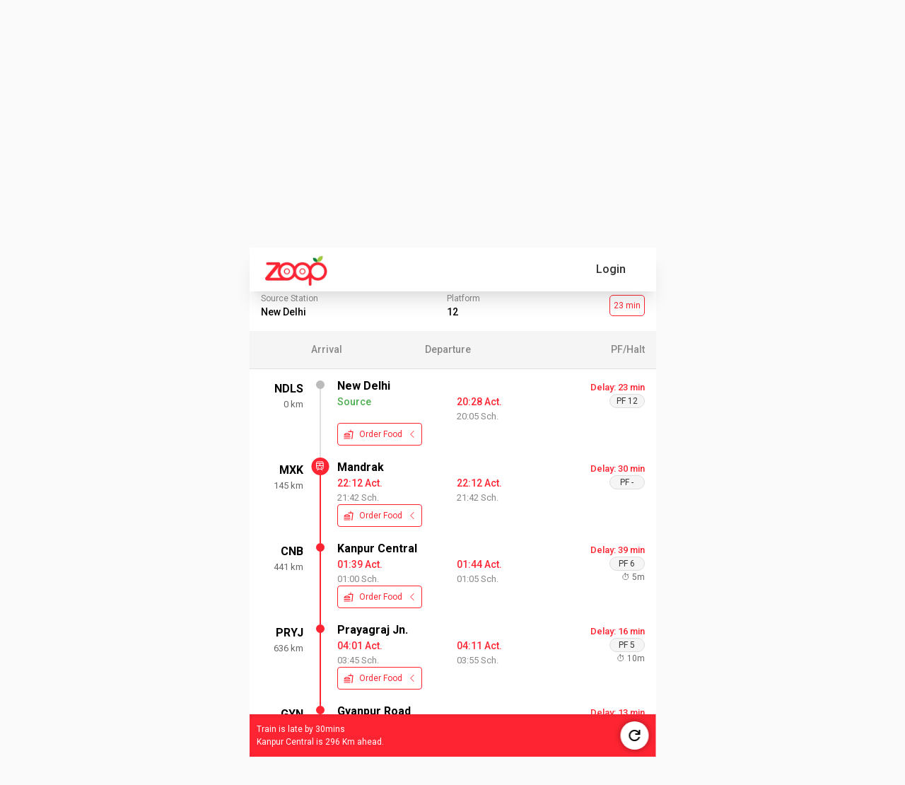

--- FILE ---
content_type: text/html; charset=utf-8
request_url: https://www.zoopindia.com/track-live-train-running-status/12560
body_size: 18610
content:
<!DOCTYPE html><html lang="en"><head><meta charSet="utf-8"/><meta name="viewport" content="width=device-width, initial-scale=1"/><link rel="preload" href="/_next/static/media/47cbc4e2adbc5db9-s.p.woff2" as="font" crossorigin="" type="font/woff2"/><link rel="preload" href="/_next/static/media/b957ea75a84b6ea7-s.p.woff2" as="font" crossorigin="" type="font/woff2"/><link rel="preload" href="/_next/static/media/eafabf029ad39a43-s.p.woff2" as="font" crossorigin="" type="font/woff2"/><link rel="preload" as="image" imageSrcSet="/assets/images/logo.webp?w=96&amp;q=75 1x, /assets/images/logo.webp?w=256&amp;q=75 2x" fetchPriority="high"/><link rel="stylesheet" href="/_next/static/css/ab8055b15a270084.css" crossorigin="anonymous" data-precedence="next"/><link rel="stylesheet" href="/_next/static/css/64c79ca3a1cfacd9.css" crossorigin="anonymous" data-precedence="next"/><link rel="stylesheet" href="/_next/static/css/5b169c431e64ddf3.css" crossorigin="anonymous" data-precedence="next"/><link rel="preload" as="script" fetchPriority="low" href="/_next/static/chunks/webpack-6ff7d3d822ef4f3c.js" crossorigin=""/><script src="/_next/static/chunks/fd9d1056-7445afdd8bc19486.js" async="" crossorigin=""></script><script src="/_next/static/chunks/2472-f4d144f324161ac7.js" async="" crossorigin=""></script><script src="/_next/static/chunks/main-app-3cc357b60f40db42.js" async="" crossorigin=""></script><script src="/_next/static/chunks/app/global-error-851c85ce200b80b9.js" async="" crossorigin=""></script><script src="/_next/static/chunks/413-97de251f48055848.js" async="" crossorigin=""></script><script src="/_next/static/chunks/8326-c12e5b929600c6d2.js" async="" crossorigin=""></script><script src="/_next/static/chunks/1095-36aa6b442d5fdc3c.js" async="" crossorigin=""></script><script src="/_next/static/chunks/2611-c236fcef4a12adec.js" async="" crossorigin=""></script><script src="/_next/static/chunks/5068-e635e348ace2e6e1.js" async="" crossorigin=""></script><script src="/_next/static/chunks/121-e7068e70449645cf.js" async="" crossorigin=""></script><script src="/_next/static/chunks/8384-9e5f9a8becf88fdf.js" async="" crossorigin=""></script><script src="/_next/static/chunks/1498-7af7ee52248ef68a.js" async="" crossorigin=""></script><script src="/_next/static/chunks/9205-3fb7c027c101bfe3.js" async="" crossorigin=""></script><script src="/_next/static/chunks/8516-39843682122d5979.js" async="" crossorigin=""></script><script src="/_next/static/chunks/7433-a23857bb77166fc2.js" async="" crossorigin=""></script><script src="/_next/static/chunks/4479-ffbd325df5f658a9.js" async="" crossorigin=""></script><script src="/_next/static/chunks/7031-a5639fa45e209041.js" async="" crossorigin=""></script><script src="/_next/static/chunks/app/layout-45e7ca0dc2010d6b.js" async="" crossorigin=""></script><script src="/_next/static/chunks/app/not-found-2e44fef138940021.js" async="" crossorigin=""></script><script src="/_next/static/chunks/9895-09baa7d9e96f552b.js" async="" crossorigin=""></script><script src="/_next/static/chunks/9586-c2e641f014d8b22c.js" async="" crossorigin=""></script><script src="/_next/static/chunks/8157-a8564bd078bab224.js" async="" crossorigin=""></script><script src="/_next/static/chunks/1545-7a418c4862f4f31a.js" async="" crossorigin=""></script><script src="/_next/static/chunks/345-224285e2c9f8849b.js" async="" crossorigin=""></script><script src="/_next/static/chunks/app/track-live-train-running-status/%5Btrain%5D/page-a9c0503f33a8ea09.js" async="" crossorigin=""></script><title>12560 Train Running Status | Track Shiv Ganga Exp Status Today &amp; History</title><meta name="description" content="Track 12560 Shiv Ganga Exp train running status with Zoop. Spot 12560 train in real time and check the latest schedule, delay in arrival and departure time."/><meta name="keywords" content="12560 train running status,12560 railway running status,where is 12560 train,track train 12560 Shiv Ganga Exp"/><meta name="theme-color" content="#db5945"/><meta name="robots" content="index, follow"/><link rel="canonical" href="https://www.zoopindia.com/track-live-train-running-status/12560"/><meta property="og:title" content="12560 Train Running Status | Track Shiv Ganga Exp Status Today &amp; History"/><meta property="og:description" content="Track 12560 Shiv Ganga Exp train running status with Zoop. Spot 12560 train in real time and check the latest schedule, delay in arrival and departure time."/><meta property="og:url" content="https://www.zoopindia.com/track-live-train-running-status/12560"/><meta property="og:site_name" content="Zoop"/><meta property="og:type" content="website"/><meta name="twitter:card" content="summary"/><meta name="twitter:title" content="12560 Train Running Status | Track Shiv Ganga Exp Status Today &amp; History"/><meta name="twitter:description" content="Track 12560 Shiv Ganga Exp train running status with Zoop. Spot 12560 train in real time and check the latest schedule, delay in arrival and departure time."/><link rel="icon" href="/icon.ico?4cd66a4140550e1a" type="image/x-icon" sizes="32x32"/><meta name="next-size-adjust"/><link rel="stylesheet" type="text/css" href="/css/main.min.css"/><script src="/_next/static/chunks/polyfills-c67a75d1b6f99dc8.js" crossorigin="anonymous" noModule=""></script></head><body class="__className_518cef"><div class="wrapper"><!--$--><header id="header-container"><nav class="navbar"><div class="mobile-image"><a class="websiteLogo" href="/"><img alt="ZOOPINDIA" fetchPriority="high" width="88" height="43" decoding="async" data-nimg="1" class="img-fluid top" style="color:transparent" srcSet="/assets/images/logo.webp?w=96&amp;q=75 1x, /assets/images/logo.webp?w=256&amp;q=75 2x" src="/assets/images/logo.webp?w=256&amp;q=75"/></a></div><ul class="user-detail"><li class="login-button"><div class="user">Login</div></li></ul></nav><!--$--><div class="offcanvas offcanvas-start sideNav sideNavCustom" tabindex="-1" style="visibility:hidden;display:none" id="offcanvasExample"><div class="offcanvas-header p-0"><button type="button" class="btn-close text-reset" aria-label="Close"></button></div><div class="offcanvas-body p-0"><div class="menuSection"><span class="section-heading">Profile</span><ul class="list-group"><li class="list-group-item"><a href="/profile"><svg xmlns="http://www.w3.org/2000/svg" height="16" width="16" fill="#666" viewBox="0 32 512 448"><path d="M64 32C28.7 32 0 60.7 0 96V416c0 35.3 28.7 64 64 64H448c35.3 0 64-28.7 64-64V192c0-35.3-28.7-64-64-64H80c-8.8 0-16-7.2-16-16s7.2-16 16-16H448c17.7 0 32-14.3 32-32s-14.3-32-32-32H64zM416 272a32 32 0 1 1 0 64 32 32 0 1 1 0-64z"></path></svg> <span>My Profile</span></a></li><li class="list-group-item"><a href="/order-history"><svg xmlns="http://www.w3.org/2000/svg" height="16" width="18" fill="#666" viewBox="0 0.002 576 511.998"><path d="M253.3 35.1c6.1-11.8 1.5-26.3-10.2-32.4s-26.3-1.5-32.4 10.2L117.6 192H32c-17.7 0-32 14.3-32 32s14.3 32 32 32l51.9 207.5C91 492 116.6 512 146 512h284c29.4 0 55-20 62.1-48.5L544 256c17.7 0 32-14.3 32-32s-14.3-32-32-32h-85.6L365.3 12.9c-6.1-11.7-20.6-16.3-32.4-10.2s-16.3 20.6-10.2 32.4L404.3 192H171.7l81.6-156.9zM192 304v96c0 8.8-7.2 16-16 16s-16-7.2-16-16v-96c0-8.8 7.2-16 16-16s16 7.2 16 16zm96-16c8.8 0 16 7.2 16 16v96c0 8.8-7.2 16-16 16s-16-7.2-16-16v-96c0-8.8 7.2-16 16-16zm128 16v96c0 8.8-7.2 16-16 16s-16-7.2-16-16v-96c0-8.8 7.2-16 16-16s16 7.2 16 16z"></path></svg> <span>My Orders</span></a></li></ul></div><div class="menuSection"><span class="section-heading">Other Services</span><ul class="list-group"><li class="list-group-item"><a href="/group-food-order-in-train"><svg xmlns="http://www.w3.org/2000/svg" height="16" width="20" fill="#666" viewBox="0 0 640 512"><path d="M144 0a80 80 0 1 1 0 160 80 80 0 1 1 0-160zm368 0a80 80 0 1 1 0 160 80 80 0 1 1 0-160zM0 298.7C0 239.8 47.8 192 106.7 192h42.7c15.9 0 31 3.5 44.6 9.7-1.3 7.2-1.9 14.7-1.9 22.3 0 38.2 16.8 72.5 43.3 96H21.3C9.6 320 0 310.4 0 298.7zM405.3 320h-.7c26.6-23.5 43.3-57.8 43.3-96 0-7.6-.7-15-1.9-22.3 13.6-6.3 28.7-9.7 44.6-9.7h42.7c58.9 0 106.7 47.8 106.7 106.7 0 11.8-9.6 21.3-21.3 21.3H405.3zM224 224a96 96 0 1 1 192 0 96 96 0 1 1-192 0zm-96 261.3c0-73.6 59.7-133.3 133.3-133.3h117.4c73.6 0 133.3 59.7 133.3 133.3 0 14.7-11.9 26.7-26.7 26.7H154.7c-14.7 0-26.7-11.9-26.7-26.7z"></path></svg> <span>Group Order</span></a></li></ul></div><div class="menuSection"><span class="section-heading">Help &amp; Support</span><ul class="list-group"><li class="list-group-item"><a href="/contact-us"><svg xmlns="http://www.w3.org/2000/svg" height="16" width="16" fill="#666" viewBox="0 0 512 512"><path d="M256 48C141.1 48 48 141.1 48 256v40c0 13.3-10.7 24-24 24S0 309.3 0 296v-40C0 114.6 114.6 0 256 0s256 114.6 256 256v144.1c0 48.6-39.4 88-88.1 88l-110.3-.1c-8.3 14.3-23.8 24-41.6 24h-32c-26.5 0-48-21.5-48-48s21.5-48 48-48h32c17.8 0 33.3 9.7 41.6 24l110.4.1c22.1 0 40-17.9 40-40V256c0-114.9-93.1-208-208-208zM144 208h16c17.7 0 32 14.3 32 32v112c0 17.7-14.3 32-32 32h-16c-35.3 0-64-28.7-64-64v-48c0-35.3 28.7-64 64-64zm224 0c35.3 0 64 28.7 64 64v48c0 35.3-28.7 64-64 64h-16c-17.7 0-32-14.3-32-32V240c0-17.7 14.3-32 32-32h16z"></path></svg> <span>Contact Us</span></a></li><li class="list-group-item"><a href="/feedback"><svg xmlns="http://www.w3.org/2000/svg" height="16" width="20" fill="#666" viewBox="-0.011 0 639.978 512"><path d="M208 352c114.9 0 208-78.8 208-176S322.9 0 208 0 0 78.8 0 176c0 38.6 14.7 74.3 39.6 103.4-3.5 9.4-8.7 17.7-14.2 24.7-4.8 6.2-9.7 11-13.3 14.3-1.8 1.6-3.3 2.9-4.3 3.7-.5.4-.9.7-1.1.8l-.2.2C1 327.2-1.4 334.4.8 340.9S9.1 352 16 352c21.8 0 43.8-5.6 62.1-12.5 9.2-3.5 17.8-7.4 25.3-11.4C134.1 343.3 169.8 352 208 352zm240-176c0 112.3-99.1 196.9-216.5 207 24.3 74.4 104.9 129 200.5 129 38.2 0 73.9-8.7 104.7-23.9 7.5 4 16 7.9 25.2 11.4 18.3 6.9 40.3 12.5 62.1 12.5 6.9 0 13.1-4.5 15.2-11.1 2.1-6.6-.2-13.8-5.8-17.9l-.2-.2c-.2-.2-.6-.4-1.1-.8-1-.8-2.5-2-4.3-3.7-3.6-3.3-8.5-8.1-13.3-14.3-5.5-7-10.7-15.4-14.2-24.7 24.9-29 39.6-64.7 39.6-103.4 0-92.8-84.9-168.9-192.6-175.5.4 5.1.6 10.3.6 15.5z"></path></svg> <span>Feedback</span></a></li></ul></div><div class="menuSection"><span class="section-heading">About Zoop</span><ul class="list-group"><li class="list-group-item"><a href="/about-us"><svg xmlns="http://www.w3.org/2000/svg" height="16" width="16" fill="#666" viewBox="32 0 480 512"><path d="M96 0C60.7 0 32 28.7 32 64v384c0 35.3 28.7 64 64 64h288c35.3 0 64-28.7 64-64V64c0-35.3-28.7-64-64-64H96zm112 288h64c44.2 0 80 35.8 80 80 0 8.8-7.2 16-16 16H144c-8.8 0-16-7.2-16-16 0-44.2 35.8-80 80-80zm-32-96a64 64 0 1 1 128 0 64 64 0 1 1-128 0zM512 80c0-8.8-7.2-16-16-16s-16 7.2-16 16v64c0 8.8 7.2 16 16 16s16-7.2 16-16V80zm-16 112c-8.8 0-16 7.2-16 16v64c0 8.8 7.2 16 16 16s16-7.2 16-16v-64c0-8.8-7.2-16-16-16zm16 144c0-8.8-7.2-16-16-16s-16 7.2-16 16v64c0 8.8 7.2 16 16 16s16-7.2 16-16v-64z"></path></svg> <span>About Us</span></a></li><li class="list-group-item"><a href="/faqs-on-online-food-orders-in-trains"><svg xmlns="http://www.w3.org/2000/svg" height="16" width="16" fill="#666" viewBox="0 0 512 512"><path d="M256 512a256 256 0 1 0 0-512 256 256 0 1 0 0 512zm-86.2-346.7c7.9-22.3 29.1-37.3 52.8-37.3h58.3c34.9 0 63.1 28.3 63.1 63.1 0 22.6-12.1 43.5-31.7 54.8L280 264.4c-.2 13-10.9 23.6-24 23.6-13.3 0-24-10.7-24-24v-13.5c0-8.6 4.6-16.5 12.1-20.8l44.3-25.4c4.7-2.7 7.6-7.7 7.6-13.1 0-8.4-6.8-15.1-15.1-15.1h-58.3c-3.4 0-6.4 2.1-7.5 5.3l-.4 1.2c-4.4 12.5-18.2 19-30.6 14.6s-19-18.2-14.6-30.6l.4-1.2zM224 352a32 32 0 1 1 64 0 32 32 0 1 1-64 0z"></path></svg> <span>FAQ</span></a></li><li class="list-group-item"><a href="/terms-and-conditions"><svg xmlns="http://www.w3.org/2000/svg" height="16" width="14" fill="#666" viewBox="0 0 448 512"><path d="M96 0C43 0 0 43 0 96v320c0 53 43 96 96 96h320c17.7 0 32-14.3 32-32s-14.3-32-32-32v-64c17.7 0 32-14.3 32-32V32c0-17.7-14.3-32-32-32H96zm0 384h256v64H96c-17.7 0-32-14.3-32-32s14.3-32 32-32zm32-240c0-8.8 7.2-16 16-16h192c8.8 0 16 7.2 16 16s-7.2 16-16 16H144c-8.8 0-16-7.2-16-16zm16 48h192c8.8 0 16 7.2 16 16s-7.2 16-16 16H144c-8.8 0-16-7.2-16-16s7.2-16 16-16z"></path></svg> <span>Terms &amp; Conditions</span></a></li><li class="list-group-item"><a href="/privacy-policy"><svg xmlns="http://www.w3.org/2000/svg" height="16" width="12" fill="#666" viewBox="0 0 384 512"><path d="M64 0C28.7 0 0 28.7 0 64V448c0 35.3 28.7 64 64 64H320c35.3 0 64-28.7 64-64V160H256c-17.7 0-32-14.3-32-32V0H64zM256 0V128H384L256 0zM112 256H272c8.8 0 16 7.2 16 16s-7.2 16-16 16H112c-8.8 0-16-7.2-16-16s7.2-16 16-16zm0 64H272c8.8 0 16 7.2 16 16s-7.2 16-16 16H112c-8.8 0-16-7.2-16-16s7.2-16 16-16zm0 64H272c8.8 0 16 7.2 16 16s-7.2 16-16 16H112c-8.8 0-16-7.2-16-16s7.2-16 16-16z"></path></svg> <span>Privacy Policy</span></a></li><li class="list-group-item"><a href="/cancellation-policy"><svg xmlns="http://www.w3.org/2000/svg" height="16" width="12" fill="#666" viewBox="0 0 384 512"><path d="M64 0C28.7 0 0 28.7 0 64v384c0 35.3 28.7 64 64 64h256c35.3 0 64-28.7 64-64V160H256c-17.7 0-32-14.3-32-32V0H64zm192 0v128h128L256 0zM155.7 250.2l36.3 51.9 36.3-51.9c7.6-10.9 22.6-13.5 33.4-5.9s13.5 22.6 5.9 33.4L221.3 344l46.4 66.2c7.6 10.9 5 25.8-5.9 33.4s-25.8 5-33.4-5.9L192 385.8l-36.3 51.9c-7.6 10.9-22.6 13.5-33.4 5.9s-13.5-22.6-5.9-33.4l46.3-66.2-46.4-66.2c-7.6-10.9-5-25.8 5.9-33.4s25.8-5 33.4 5.9z"></path></svg> <span>Cancellation Policy</span></a></li></ul></div><div class="menuSection"><span class="section-heading">Contact Info</span><ul class="list-group"><li class="list-group-item"><a href="tel:+91-8010802222"><svg xmlns="http://www.w3.org/2000/svg" height="16" width="16" fill="#666" viewBox="0 -0.023 512 512.023"><path d="M280 0c128.1 0 232 103.9 232 232 0 13.3-10.7 24-24 24s-24-10.7-24-24c0-101.6-82.4-184-184-184-13.3 0-24-10.7-24-24s10.7-24 24-24zm8 192a32 32 0 1 1 0 64 32 32 0 1 1 0-64zm-32-72c0-13.3 10.7-24 24-24 75.1 0 136 60.9 136 136 0 13.3-10.7 24-24 24s-24-10.7-24-24c0-48.6-39.4-88-88-88-13.3 0-24-10.7-24-24zM117.5 1.4c19.4-5.3 39.7 4.6 47.4 23.2l40 96c6.8 16.3 2.1 35.2-11.6 46.3L144 207.3c33.3 70.4 90.3 127.4 160.7 160.7l40.3-49.3c11.2-13.7 30-18.4 46.3-11.6l96 40c18.6 7.7 28.5 28 23.2 47.4l-24 88C481.8 499.9 466 512 448 512 200.6 512 0 311.4 0 64c0-18 12.1-33.8 29.5-38.6l88-24z"></path></svg> <span>+91-8010802222</span></a></li><li class="list-group-item"><a href="mailto:care@zoopindia.com"><svg xmlns="http://www.w3.org/2000/svg" height="16" width="16" fill="#666" viewBox="0 64 512 384"><path d="M48 64C21.5 64 0 85.5 0 112c0 15.1 7.1 29.3 19.2 38.4l217.6 163.2c11.4 8.5 27 8.5 38.4 0l217.6-163.2c12.1-9.1 19.2-23.3 19.2-38.4 0-26.5-21.5-48-48-48H48zM0 176v208c0 35.3 28.7 64 64 64h384c35.3 0 64-28.7 64-64V176L294.4 339.2a63.9 63.9 0 0 1-76.8 0L0 176z"></path></svg> <span>care@zoopindia.com</span></a></li><li class="list-group-item"><a href="https://wa.me/+917042062070?text=Hi" target="_blank" title="WhatsApp"><svg xmlns="http://www.w3.org/2000/svg" height="16" width="14" fill="#666" viewBox="0 32 448 448"><path d="M380.9 97.1C339 55.1 283.2 32 223.9 32c-122.4 0-222 99.6-222 222 0 39.1 10.2 77.3 29.6 111L0 480l117.7-30.9c32.4 17.7 68.9 27 106.1 27h.1c122.3 0 224.1-99.6 224.1-222 0-59.3-25.2-115-67.1-157zm-157 341.6c-33.2 0-65.7-8.9-94-25.7l-6.7-4-69.8 18.3L72 359.2l-4.4-7c-18.5-29.4-28.2-63.3-28.2-98.2 0-101.7 82.8-184.5 184.6-184.5 49.3 0 95.6 19.2 130.4 54.1 34.8 34.9 56.2 81.2 56.1 130.5 0 101.8-84.9 184.6-186.6 184.6zm101.2-138.2c-5.5-2.8-32.8-16.2-37.9-18-5.1-1.9-8.8-2.8-12.5 2.8-3.7 5.6-14.3 18-17.6 21.8-3.2 3.7-6.5 4.2-12 1.4-32.6-16.3-54-29.1-75.5-66-5.7-9.8 5.7-9.1 16.3-30.3 1.8-3.7 .9-6.9-.5-9.7-1.4-2.8-12.5-30.1-17.1-41.2-4.5-10.8-9.1-9.3-12.5-9.5-3.2-.2-6.9-.2-10.6-.2-3.7 0-9.7 1.4-14.8 6.9-5.1 5.6-19.4 19-19.4 46.3 0 27.3 19.9 53.7 22.6 57.4 2.8 3.7 39.1 59.7 94.8 83.8 35.2 15.2 49 16.5 66.6 13.9 10.7-1.6 32.8-13.4 37.4-26.4 4.6-13 4.6-24.1 3.2-26.4-1.3-2.5-5-3.9-10.5-6.6z"></path></svg> <span>+91-7042062070</span></a></li></ul></div></div></div><!--/$--></header><!--/$--><!--$?--><template id="B:0"></template><div class="loading"><span class="page-loader"> </span></div><!--/$--><!--$--><footer><section class="container-fluid bgGray content-visibility-auto"><div class="links"><div class="links-container flex-prop"><div class="link-column"><span>About Zoop</span><ul><li><a href="/about-us" target="_blank" title="About Us">About Us</a></li><li><a href="/terms-and-conditions" target="_blank" title="Terms &amp; Conditions">Terms &amp; Conditions</a></li><li><a href="/privacy-policy" target="_blank" title="Privacy Policy">Privacy Policy</a></li><li><a href="/cancellation-policy" target="_blank" title="Cancellation Policy">Cancellation Policy</a></li><li><a href="/press-releases" target="_blank" title="News Room">News Room</a></li><li><a href="/feedback" target="_blank" title="Feedback &amp; Complaints">Feedback &amp; Complaints</a></li><li><a href="/contact-us" target="_blank" title="Contact Us">Contact Us</a></li></ul></div><div class="link-column"><span>Zoop Business</span><ul><li><a href="/e-catering" target="_blank" title="IRCTC e-Catering">IRCTC e-Catering</a></li><li><a href="/register-restaurant-for-food-in-train" target="_blank" title="Vendor Registration">Vendor Registration</a></li><li><a href="https://wa.me/+917042062070?text=Hi" target="_blank" title="Need Help?">Need Help?</a></li><li><a href="/faqs-on-online-food-orders-in-trains" target="_blank" title="FAQ">FAQs</a></li><li><a href="/offers" target="_blank" title="FAQ">Latest Offers</a></li><li><a href="/sitemap" target="_blank" title="Sitemap">Sitemap</a></li><li><a href="https://www.zoopindia.com/blog/" target="_blank" title="Our Blog">Our Blog</a></li></ul></div></div><div class="links-container"><div class="link-column"><span>IRCTC Food Service</span><ul><li><a href="/" target="_blank" title="Order Food in Train">Order Food in Train</a></li><li><a href="/group-food-order-in-train" target="_blank" title="Group Food Order in Train">Group Food Order in Train</a></li><li><a href="/jain-food-in-train" target="_blank" title="Jain Food in Train">Jain Food in Train</a></li><li><a href="/order-food-in-train-on-whatsapp" target="_blank" title="IRCTC Food Order on WhatsApp">IRCTC Food Order on WhatsApp</a></li><li><a href="/railway-food-delivery" target="_blank" title="Railway Food Delivery">Non-Veg Food in Train</a></li><li><a href="/order-food-delivery-in-train" target="_blank" title="Railway Food Delivery">Order Food Delivery In Train</a></li><li><a href="/rail-khana-order" target="_blank" title="Rail Khana Order">Rail Khana Order</a></li></ul></div><div class="link-column"><span>Indian Railway Info.</span><ul><li><a href="/check-pnr-status" target="_blank" title="PNR Status Check">PNR Status Check</a></li><li><a href="/check-train-coach-position" target="_blank" title="Train Coach Position">Train Coach Position</a></li><li><a href="/check-train-time-table" target="_blank" title="IRCTC Train Schedule">IRCTC Train Schedule</a></li><li><a href="/check-platform-number-position" target="_blank" title="Platform Locator">Platform Locator</a></li><li><a href="/check-pnr-status-on-whatsapp" target="_blank" title="Check PNR Status on Whatsapp">Check PNR Status on Whatsapp</a></li><li><a href="/track-live-train-running-status" target="_blank" title="Track Train Running Status">Track Live Train Running Status</a></li></ul></div></div></div></section><section class="container-fluid sectionSpace pb-md-3 f8f9fa content-visibility-auto"><div class="container-md"><div class="row footerBottom"><div class="col-12"><ul class="list-unstyled otherLink socialMediaLink"><li><a href="https://play.google.com/store/apps/details?id=com.zoop.zoopindiaservice&amp;hl=en" target="blank" title="Playstore" class="instagram"><img alt="Zoop android app" loading="lazy" decoding="async" data-nimg="fill" style="position:absolute;height:100%;width:100%;left:0;top:0;right:0;bottom:0;color:transparent" src="https://www.zoopindia.com/assets/images/home/googlePlay.svg"/></a></li><li><a href="https://apps.apple.com/us/app/order-food-in-trains-zoop/id6445911264" target="blank" title="Applestore" class="instagram"><img alt="Zoop iOS app" loading="lazy" decoding="async" data-nimg="fill" style="position:absolute;height:100%;width:100%;left:0;top:0;right:0;bottom:0;color:transparent" src="https://www.zoopindia.com/assets/images/home/apple.svg"/></a></li><li><a href="https://wa.me/+917042062070?text=Hi" target="blank" title="WhatsApp" class="whatsapp"><img alt="Order IRCTC food through whatsapp" loading="lazy" decoding="async" data-nimg="fill" style="position:absolute;height:100%;width:100%;left:0;top:0;right:0;bottom:0;color:transparent" src="https://www.zoopindia.com/assets/images/home/whatsapp.svg"/></a></li></ul></div><div class="col-12"><p>1st Floor, B-2/11, Mohan Cooperative Industrial Estate, New Delhi South Delhi, Delhi, 110044</p></div><div class="col-12"><p>© <!-- -->2026<!-- --> <a class="zoop-color" href="/">ZOOP</a> - All rights reserved. Zoop Web Services Pvt. Ltd.</p><!--$--><div class="padding-bottom-20"></div><!--/$--></div></div></div></section></footer><!--/$--></div><script src="/_next/static/chunks/webpack-6ff7d3d822ef4f3c.js" crossorigin="" async=""></script><div hidden id="S:0"><template id="P:1"></template></div><script>(self.__next_f=self.__next_f||[]).push([0]);self.__next_f.push([2,null])</script><script>self.__next_f.push([1,"1:HL[\"/_next/static/media/47cbc4e2adbc5db9-s.p.woff2\",\"font\",{\"crossOrigin\":\"\",\"type\":\"font/woff2\"}]\n2:HL[\"/_next/static/css/ab8055b15a270084.css\",\"style\",{\"crossOrigin\":\"\"}]\n0:\"$L3\"\n"])</script><script>self.__next_f.push([1,"4:HL[\"/_next/static/media/b957ea75a84b6ea7-s.p.woff2\",\"font\",{\"crossOrigin\":\"\",\"type\":\"font/woff2\"}]\n5:HL[\"/_next/static/media/eafabf029ad39a43-s.p.woff2\",\"font\",{\"crossOrigin\":\"\",\"type\":\"font/woff2\"}]\n6:HL[\"/_next/static/css/64c79ca3a1cfacd9.css\",\"style\",{\"crossOrigin\":\"\"}]\n"])</script><script>self.__next_f.push([1,"7:I[33728,[],\"\"]\n9:I[4690,[\"6470\",\"static/chunks/app/global-error-851c85ce200b80b9.js\"],\"\"]\n"])</script><script>self.__next_f.push([1,"a:I[79010,[\"413\",\"static/chunks/413-97de251f48055848.js\",\"8326\",\"static/chunks/8326-c12e5b929600c6d2.js\",\"1095\",\"static/chunks/1095-36aa6b442d5fdc3c.js\",\"2611\",\"static/chunks/2611-c236fcef4a12adec.js\",\"5068\",\"static/chunks/5068-e635e348ace2e6e1.js\",\"121\",\"static/chunks/121-e7068e70449645cf.js\",\"8384\",\"static/chunks/8384-9e5f9a8becf88fdf.js\",\"1498\",\"static/chunks/1498-7af7ee52248ef68a.js\",\"9205\",\"static/chunks/9205-3fb7c027c101bfe3.js\",\"8516\",\"static/chunks/8516-39843682122d5979.js\",\"7433\",\"static/chunks/7433-a23857bb77166fc2.js\",\"4479\",\"static/chunks/4479-ffbd325df5f658a9.js\",\"7031\",\"static/chunks/7031-a5639fa45e209041.js\",\"3185\",\"static/chunks/app/layout-45e7ca0dc2010d6b.js\"],\"ReduxProvider\"]\n"])</script><script>self.__next_f.push([1,"b:I[33684,[\"413\",\"static/chunks/413-97de251f48055848.js\",\"8326\",\"static/chunks/8326-c12e5b929600c6d2.js\",\"1095\",\"static/chunks/1095-36aa6b442d5fdc3c.js\",\"2611\",\"static/chunks/2611-c236fcef4a12adec.js\",\"5068\",\"static/chunks/5068-e635e348ace2e6e1.js\",\"121\",\"static/chunks/121-e7068e70449645cf.js\",\"8384\",\"static/chunks/8384-9e5f9a8becf88fdf.js\",\"1498\",\"static/chunks/1498-7af7ee52248ef68a.js\",\"9205\",\"static/chunks/9205-3fb7c027c101bfe3.js\",\"8516\",\"static/chunks/8516-39843682122d5979.js\",\"7433\",\"static/chunks/7433-a23857bb77166fc2.js\",\"4479\",\"static/chunks/4479-ffbd325df5f658a9.js\",\"7031\",\"static/chunks/7031-a5639fa45e209041.js\",\"3185\",\"static/chunks/app/layout-45e7ca0dc2010d6b.js\"],\"GlobalContextProvider\"]\n"])</script><script>self.__next_f.push([1,"c:I[1740,[\"413\",\"static/chunks/413-97de251f48055848.js\",\"8326\",\"static/chunks/8326-c12e5b929600c6d2.js\",\"1095\",\"static/chunks/1095-36aa6b442d5fdc3c.js\",\"2611\",\"static/chunks/2611-c236fcef4a12adec.js\",\"5068\",\"static/chunks/5068-e635e348ace2e6e1.js\",\"121\",\"static/chunks/121-e7068e70449645cf.js\",\"8384\",\"static/chunks/8384-9e5f9a8becf88fdf.js\",\"1498\",\"static/chunks/1498-7af7ee52248ef68a.js\",\"9205\",\"static/chunks/9205-3fb7c027c101bfe3.js\",\"8516\",\"static/chunks/8516-39843682122d5979.js\",\"7433\",\"static/chunks/7433-a23857bb77166fc2.js\",\"4479\",\"static/chunks/4479-ffbd325df5f658a9.js\",\"7031\",\"static/chunks/7031-a5639fa45e209041.js\",\"3185\",\"static/chunks/app/layout-45e7ca0dc2010d6b.js\"],\"\"]\n"])</script><script>self.__next_f.push([1,"d:\"$Sreact.suspense\"\n"])</script><script>self.__next_f.push([1,"e:I[514,[\"413\",\"static/chunks/413-97de251f48055848.js\",\"8326\",\"static/chunks/8326-c12e5b929600c6d2.js\",\"1095\",\"static/chunks/1095-36aa6b442d5fdc3c.js\",\"2611\",\"static/chunks/2611-c236fcef4a12adec.js\",\"5068\",\"static/chunks/5068-e635e348ace2e6e1.js\",\"121\",\"static/chunks/121-e7068e70449645cf.js\",\"8384\",\"static/chunks/8384-9e5f9a8becf88fdf.js\",\"1498\",\"static/chunks/1498-7af7ee52248ef68a.js\",\"9205\",\"static/chunks/9205-3fb7c027c101bfe3.js\",\"8516\",\"static/chunks/8516-39843682122d5979.js\",\"7433\",\"static/chunks/7433-a23857bb77166fc2.js\",\"4479\",\"static/chunks/4479-ffbd325df5f658a9.js\",\"7031\",\"static/chunks/7031-a5639fa45e209041.js\",\"3185\",\"static/chunks/app/layout-45e7ca0dc2010d6b.js\"],\"\"]\n"])</script><script>self.__next_f.push([1,"f:I[56954,[],\"\"]\n10:I[7264,[],\"\"]\n11:I[60990,[\"8326\",\"static/chunks/8326-c12e5b929600c6d2.js\",\"9160\",\"static/chunks/app/not-found-2e44fef138940021.js\"],\"\"]\n"])</script><script>self.__next_f.push([1,"14:I[61171,[\"413\",\"static/chunks/413-97de251f48055848.js\",\"8326\",\"static/chunks/8326-c12e5b929600c6d2.js\",\"1095\",\"static/chunks/1095-36aa6b442d5fdc3c.js\",\"2611\",\"static/chunks/2611-c236fcef4a12adec.js\",\"5068\",\"static/chunks/5068-e635e348ace2e6e1.js\",\"121\",\"static/chunks/121-e7068e70449645cf.js\",\"8384\",\"static/chunks/8384-9e5f9a8becf88fdf.js\",\"1498\",\"static/chunks/1498-7af7ee52248ef68a.js\",\"9205\",\"static/chunks/9205-3fb7c027c101bfe3.js\",\"8516\",\"static/chunks/8516-39843682122d5979.js\",\"7433\",\"static/chunks/7433-a23857bb77166fc2.js\",\"4479\",\"static/chunks/4479-ffbd325df5f658a9.js\",\"7031\",\"static/chunks/7031-a5639fa45e209041.js\",\"3185\",\"static/chunks/app/layout-45e7ca0dc2010d6b.js\"],\"\"]\n"])</script><script>self.__next_f.push([1,"15:I[73994,[\"8326\",\"static/chunks/8326-c12e5b929600c6d2.js\",\"1095\",\"static/chunks/1095-36aa6b442d5fdc3c.js\",\"2611\",\"static/chunks/2611-c236fcef4a12adec.js\",\"9895\",\"static/chunks/9895-09baa7d9e96f552b.js\",\"5068\",\"static/chunks/5068-e635e348ace2e6e1.js\",\"121\",\"static/chunks/121-e7068e70449645cf.js\",\"9586\",\"static/chunks/9586-c2e641f014d8b22c.js\",\"8157\",\"static/chunks/8157-a8564bd078bab224.js\",\"1545\",\"static/chunks/1545-7a418c4862f4f31a.js\",\"7031\",\"static/chunks/7031-a5639fa45e209041.js\",\"345\",\"static/chunks/345-224285e2c9f8849b.js\",\"5950\",\"static/chunks/app/track-live-train-running-status/%5Btrain%5D/page-a9c0503f33a8ea09.js\"],\"\"]\n"])</script><script>self.__next_f.push([1,"3:[[[\"$\",\"link\",\"0\",{\"rel\":\"stylesheet\",\"href\":\"/_next/static/css/ab8055b15a270084.css\",\"precedence\":\"next\",\"crossOrigin\":\"anonymous\"}]],[\"$\",\"$L7\",null,{\"buildId\":\"P0mhRyPeFZ-y59Yg3zAWn\",\"assetPrefix\":\"\",\"initialCanonicalUrl\":\"/track-live-train-running-status/12560\",\"initialTree\":[\"\",{\"children\":[\"track-live-train-running-status\",{\"children\":[[\"train\",\"12560\",\"d\"],{\"children\":[\"__PAGE__\",{}]}]}]},\"$undefined\",\"$undefined\",true],\"initialHead\":[false,\"$L8\"],\"globalErrorComponent\":\"$9\",\"children\":[null,[\"$\",\"html\",null,{\"lang\":\"en\",\"children\":[[\"$\",\"head\",null,{\"children\":[\"$\",\"link\",null,{\"rel\":\"stylesheet\",\"type\":\"text/css\",\"href\":\"/css/main.min.css\"}]}],[\"$\",\"body\",null,{\"className\":\"__className_518cef\",\"children\":[\"$\",\"div\",null,{\"className\":\"wrapper\",\"children\":[[\"$\",\"$La\",null,{\"children\":[\"$\",\"$Lb\",null,{\"children\":[\"$\",\"$Lc\",null,{\"children\":[[\"$\",\"$d\",null,{\"fallback\":null,\"children\":[\"$\",\"$Le\",null,{}]}],[\"$\",\"$Lf\",null,{\"parallelRouterKey\":\"children\",\"segmentPath\":[\"children\"],\"loading\":\"$undefined\",\"loadingStyles\":\"$undefined\",\"hasLoading\":false,\"error\":\"$undefined\",\"errorStyles\":\"$undefined\",\"template\":[\"$\",\"$L10\",null,{}],\"templateStyles\":\"$undefined\",\"notFound\":[\"$\",\"main\",null,{\"children\":[\"$\",\"$L11\",null,{}]}],\"notFoundStyles\":[],\"childProp\":{\"current\":[\"$\",\"$Lf\",null,{\"parallelRouterKey\":\"children\",\"segmentPath\":[\"children\",\"track-live-train-running-status\",\"children\"],\"loading\":[\"$\",\"div\",null,{\"className\":\"loading\",\"children\":[\"$\",\"span\",null,{\"className\":\"page-loader\",\"children\":\" \"}]}],\"loadingStyles\":[[\"$\",\"link\",\"0\",{\"rel\":\"stylesheet\",\"href\":\"/_next/static/css/5b169c431e64ddf3.css\",\"precedence\":\"next\",\"crossOrigin\":\"anonymous\"}]],\"hasLoading\":true,\"error\":\"$undefined\",\"errorStyles\":\"$undefined\",\"template\":[\"$\",\"$L10\",null,{}],\"templateStyles\":\"$undefined\",\"notFound\":\"$undefined\",\"notFoundStyles\":\"$undefined\",\"childProp\":{\"current\":[\"$\",\"$Lf\",null,{\"parallelRouterKey\":\"children\",\"segmentPath\":[\"children\",\"track-live-train-running-status\",\"children\",[\"train\",\"12560\",\"d\"],\"children\"],\"loading\":\"$undefined\",\"loadingStyles\":\"$undefined\",\"hasLoading\":false,\"error\":\"$undefined\",\"errorStyles\":\"$undefined\",\"template\":[\"$\",\"$L10\",null,{}],\"templateStyles\":\"$undefined\",\"notFound\":\"$undefined\",\"notFoundStyles\":\"$undefined\",\"childProp\":{\"current\":[\"$L12\",\"$L13\",null],\"segment\":\"__PAGE__\"},\"styles\":[[\"$\",\"link\",\"0\",{\"rel\":\"stylesheet\",\"href\":\"/_next/static/css/64c79ca3a1cfacd9.css\",\"precedence\":\"next\",\"crossOrigin\":\"anonymous\"}]]}],\"segment\":[\"train\",\"12560\",\"d\"]},\"styles\":[]}],\"segment\":\"track-live-train-running-status\"},\"styles\":[]}],[\"$\",\"$d\",null,{\"fallback\":null,\"children\":[\"$\",\"$L14\",null,{}]}]]}]}]}],[\"$\",\"$L15\",null,{\"defer\":true,\"strategy\":\"lazyOnload\",\"src\":\"https://cdn.jsdelivr.net/npm/bootstrap@5.3.1/dist/js/bootstrap.min.js\",\"crossOrigin\":\"anonymous\"}],[\"$\",\"$L15\",null,{\"type\":\"module\",\"strategy\":\"lazyOnload\",\"src\":\"https://unpkg.com/ionicons@7.1.0/dist/ionicons/ionicons.esm.js\",\"crossOrigin\":\"anonymous\"}],[\"$\",\"$L15\",null,{\"defer\":true,\"noModule\":true,\"strategy\":\"lazyOnload\",\"src\":\"https://unpkg.com/ionicons@7.1.0/dist/ionicons/ionicons.js\",\"crossOrigin\":\"anonymous\"}],[\"$\",\"$L15\",null,{\"type\":\"module\",\"crossOrigin\":\"anonymous\",\"strategy\":\"lazyOnload\",\"dangerouslySetInnerHTML\":{\"__html\":\"\\n                (function(w,d,s,l,i){w[l]=w[l]||[];w[l].push({'gtm.start':\\n                new Date().getTime(),event:'gtm.js'});var f=d.getElementsByTagName(s)[0],\\n                j=d.createElement(s),dl=l!='dataLayer'?'\u0026l='+l:'';j.async=true;j.src=\\n                'https://www.googletagmanager.com/gtm.js?id='+i+dl;f.parentNode.insertBefore(j,f);\\n                })(window,document,'script','dataLayer','GTM-5Q9Q2LM');\\n              \"}}]]}]}]]}],null]}]]\n"])</script><script>self.__next_f.push([1,"8:[[\"$\",\"meta\",\"0\",{\"charSet\":\"utf-8\"}],[\"$\",\"title\",\"1\",{\"children\":\"12560 Train Running Status | Track Shiv Ganga Exp Status Today \u0026 History\"}],[\"$\",\"meta\",\"2\",{\"name\":\"description\",\"content\":\"Track 12560 Shiv Ganga Exp train running status with Zoop. Spot 12560 train in real time and check the latest schedule, delay in arrival and departure time.\"}],[\"$\",\"meta\",\"3\",{\"name\":\"keywords\",\"content\":\"12560 train running status,12560 railway running status,where is 12560 train,track train 12560 Shiv Ganga Exp\"}],[\"$\",\"meta\",\"4\",{\"name\":\"theme-color\",\"content\":\"#db5945\"}],[\"$\",\"meta\",\"5\",{\"name\":\"viewport\",\"content\":\"width=device-width, initial-scale=1\"}],[\"$\",\"meta\",\"6\",{\"name\":\"robots\",\"content\":\"index, follow\"}],[\"$\",\"link\",\"7\",{\"rel\":\"canonical\",\"href\":\"https://www.zoopindia.com/track-live-train-running-status/12560\"}],[\"$\",\"meta\",\"8\",{\"property\":\"og:title\",\"content\":\"12560 Train Running Status | Track Shiv Ganga Exp Status Today \u0026 History\"}],[\"$\",\"meta\",\"9\",{\"property\":\"og:description\",\"content\":\"Track 12560 Shiv Ganga Exp train running status with Zoop. Spot 12560 train in real time and check the latest schedule, delay in arrival and departure time.\"}],[\"$\",\"meta\",\"10\",{\"property\":\"og:url\",\"content\":\"https://www.zoopindia.com/track-live-train-running-status/12560\"}],[\"$\",\"meta\",\"11\",{\"property\":\"og:site_name\",\"content\":\"Zoop\"}],[\"$\",\"meta\",\"12\",{\"property\":\"og:type\",\"content\":\"website\"}],[\"$\",\"meta\",\"13\",{\"name\":\"twitter:card\",\"content\":\"summary\"}],[\"$\",\"meta\",\"14\",{\"name\":\"twitter:title\",\"content\":\"12560 Train Running Status | Track Shiv Ganga Exp Status Today \u0026 History\"}],[\"$\",\"meta\",\"15\",{\"name\":\"twitter:description\",\"content\":\"Track 12560 Shiv Ganga Exp train running status with Zoop. Spot 12560 train in real time and check the latest schedule, delay in arrival and departure time.\"}],[\"$\",\"link\",\"16\",{\"rel\":\"icon\",\"href\":\"/icon.ico?4cd66a4140550e1a\",\"type\":\"image/x-icon\",\"sizes\":\"32x32\"}],[\"$\",\"meta\",\"17\",{\"name\":\"next-size-adjust\"}]]\n"])</script><script>self.__next_f.push([1,"12:null\n"])</script><script>self.__next_f.push([1,"16:I[47944,[\"8326\",\"static/chunks/8326-c12e5b929600c6d2.js\",\"1095\",\"static/chunks/1095-36aa6b442d5fdc3c.js\",\"2611\",\"static/chunks/2611-c236fcef4a12adec.js\",\"9895\",\"static/chunks/9895-09baa7d9e96f552b.js\",\"5068\",\"static/chunks/5068-e635e348ace2e6e1.js\",\"121\",\"static/chunks/121-e7068e70449645cf.js\",\"9586\",\"static/chunks/9586-c2e641f014d8b22c.js\",\"8157\",\"static/chunks/8157-a8564bd078bab224.js\",\"1545\",\"static/chunks/1545-7a418c4862f4f31a.js\",\"7031\",\"static/chunks/7031-a5639fa45e209041.js\",\"345\",\"static/chunks/345-224285e2c9f8849b.js\",\"5950\",\"static/chunks/app/track-live-train-running-status/%5Btrain%5D/page-a9c0503f33a8ea09.js\"],\"\"]\n"])</script><script>self.__next_f.push([1,"17:T5e1,"])</script><script>self.__next_f.push([1,"{\"@context\":\"https://schema.org\",\"@type\":\"FAQPage\",\"mainEntity\":[{\"@type\":\"Question\",\"name\":\"How can I Check 12560 undefined Train Running Status?How to order food on trains online?\",\"acceptedAnswer\":{\"@type\":\"Answer\",\"text\":\"Type train number 12560 or train name undefined in the\\n          search box of the Zoop Live train running status page to know current\\n          running status for today of undefined 12560.\"}},{\"@type\":\"Question\",\"name\":\"How to check if the train 12560 undefined is rescheduled?\",\"acceptedAnswer\":{\"@type\":\"Answer\",\"text\":\"To check if train 12560 undefined has been rescheduled,\\n          type train number 12560 in the search box of Zoop app/website\\n          and instantly get details.\"}},{\"@type\":\"Question\",\"name\":\"How do I check the ETA of 12560 undefined train?\",\"acceptedAnswer\":{\"@type\":\"Answer\",\"text\":\"To know the estimated time of arrival (ETA) of train 12560{\\\" \\\"}\\n          undefined, simply access the \u0026#39;Running Status\u0026#39; feature on\\n          the Zoop app or website. Input either the five-digit train number{\\\" \\\"}\\n          12560 or name undefined for instant information.\"}},{\"@type\":\"Question\",\"name\":\"Where is my train 12560 undefined?\",\"acceptedAnswer\":{\"@type\":\"Answer\",\"text\":\"12560 undefined has Arrived at Mandrak at 19 Jan 2026 (Delay: 30 mins)\"}},{\"@type\":\"Question\",\"name\":\"Is 12560 undefined on time?\",\"acceptedAnswer\":{\"@type\":\"Answer\",\"text\":\"12560 undefined is running late by 30 mins. undefined will reach  BANARAS by 20 Jan 2026\"}}]}"])</script><script>self.__next_f.push([1,"18:T470,"])</script><script>self.__next_f.push([1,"{\"@context\":\"https://schema.org\",\"@type\":\"SearchResultsPage\",\"name\":\"Train Running Status | IRCTC Live Train Status | Spot Your Train\",\"url\":\"https://www.zoopindia.com/track-live-train-running-status\",\"description\":\"Check IRCTC Live train running status by train name or number with Zoop. Spot your train in real time and find the latest schedule, delay in arrival and departure time.\",\"breadcrumb\":{\"@type\":\"BreadcrumbList\",\"itemListElement\":[{\"@type\":\"ListItem\",\"position\":1,\"name\":\"Home\",\"item\":\"https://www.zoopindia.com/\"},{\"@type\":\"ListItem\",\"position\":2,\"name\":\"Train Running Status\",\"item\":\"https://www.zoopindia.com/track-live-train-running-status\"}]},\"publisher\":{\"@type\":\"Organization\",\"name\":\"Zoop\",\"url\":\"https://www.zoopindia.com\",\"logo\":{\"@type\":\"ImageObject\",\"url\":\"https://www.zoopindia.com/assets/images/logo.webp?w=96\u0026q=75\"}},\"mainEntity\":{\"@type\":\"SoftwareApplication\",\"name\":\"Train Running Status Checker\",\"applicationCategory\":\"TravelApplication\"},\"potentialAction\":{\"@type\":\"SearchAction\",\"target\":\"https://www.zoopindia.com/track-live-train-running-status?train=12560\",\"query-input\":\"required name=trainNumber\"}}"])</script><script>self.__next_f.push([1,"13:[[\"$\",\"main\",null,{\"children\":[\"$\",\"$L16\",null,{\"data\":{\"data\":{\"confidence\":2,\"distanceFromCurrentStation\":6.23,\"latitude\":27.7139217,\"longitude\":78.1204017,\"speed\":0,\"trainCode\":\"12560\",\"trainName\":\"Shiv Ganga Exp\",\"startDate\":\"19 Jan 2026\",\"startDayDiff\":\"-1\",\"departed\":true,\"curStn\":\"MXK\",\"curStnName\":\"Mandrak\",\"terminated\":false,\"idMsg\":\"0\",\"cncldFrmStn\":\"\",\"cncldToStn\":\"\",\"lastUpdated\":\"19 Jan 2026 22:12\",\"lastFetched\":1768841054532,\"stations\":[{\"latitude\":28.642,\"longitude\":77.22023,\"stnCode\":\"NDLS\",\"stnName\":\"New Delhi\",\"actArr\":\"\",\"actDep\":\"20:28\",\"dayCnt\":1,\"schArrTime\":\"\",\"schDepTime\":\"20:05\",\"schDayCnt\":1,\"delayArr\":0,\"delayDep\":23,\"arr\":true,\"dep\":true,\"distance\":0,\"journeyDate\":\"19 Jan 2026\",\"actArrDate\":\"19 Jan 2026\",\"actDepDate\":\"19 Jan 2026\",\"haltMins\":0,\"stoppingStn\":true,\"dvrtdStn\":false,\"travelled\":true,\"updWaitngArr\":false,\"updWaitngDep\":false,\"pfNo\":12,\"platformArray\":[\"12\"],\"isFoodBookingAvailable\":true,\"isWifiAvailable\":true},{\"latitude\":27.7692,\"longitude\":78.1099,\"stnCode\":\"MXK\",\"stnName\":\"Mandrak\",\"actArr\":\"22:12\",\"actDep\":\"22:12\",\"dayCnt\":1,\"schArrTime\":\"21:42\",\"schDepTime\":\"21:42\",\"schDayCnt\":1,\"delayArr\":30,\"delayDep\":30,\"arr\":true,\"dep\":true,\"distance\":145,\"journeyDate\":\"19 Jan 2026\",\"actArrDate\":\"19 Jan 2026\",\"actDepDate\":\"19 Jan 2026\",\"haltMins\":0,\"stoppingStn\":false,\"dvrtdStn\":false,\"travelled\":true,\"updWaitngArr\":false,\"updWaitngDep\":false,\"pfNo\":0,\"isFoodBookingAvailable\":true,\"isWifiAvailable\":true},{\"latitude\":26.45454185869366,\"longitude\":80.35157787745881,\"stnCode\":\"CNB\",\"stnName\":\"Kanpur Central\",\"actArr\":\"01:39\",\"actDep\":\"01:44\",\"dayCnt\":2,\"schArrTime\":\"01:00\",\"schDepTime\":\"01:05\",\"schDayCnt\":2,\"delayArr\":39,\"delayDep\":39,\"arr\":false,\"dep\":false,\"distance\":441,\"journeyDate\":\"20 Jan 2026\",\"actArrDate\":\"20 Jan 2026\",\"actDepDate\":\"20 Jan 2026\",\"haltMins\":5,\"stoppingStn\":true,\"dvrtdStn\":false,\"travelled\":false,\"updWaitngArr\":false,\"updWaitngDep\":false,\"pfNo\":6,\"platformArray\":[\"6\"],\"isFoodBookingAvailable\":true,\"isWifiAvailable\":true},{\"latitude\":25.44578,\"longitude\":81.82894,\"stnCode\":\"PRYJ\",\"stnName\":\"Prayagraj Jn.\",\"actArr\":\"04:01\",\"actDep\":\"04:11\",\"dayCnt\":2,\"schArrTime\":\"03:45\",\"schDepTime\":\"03:55\",\"schDayCnt\":2,\"delayArr\":16,\"delayDep\":16,\"arr\":false,\"dep\":false,\"distance\":636,\"journeyDate\":\"20 Jan 2026\",\"actArrDate\":\"20 Jan 2026\",\"actDepDate\":\"20 Jan 2026\",\"haltMins\":10,\"stoppingStn\":true,\"dvrtdStn\":false,\"travelled\":false,\"updWaitngArr\":false,\"updWaitngDep\":false,\"pfNo\":5,\"platformArray\":[\"5\"],\"isFoodBookingAvailable\":true,\"isWifiAvailable\":true},{\"latitude\":25.31685,\"longitude\":82.3139,\"stnCode\":\"GYN\",\"stnName\":\"Gyanpur Road\",\"actArr\":\"05:13\",\"actDep\":\"05:15\",\"dayCnt\":2,\"schArrTime\":\"05:00\",\"schDepTime\":\"05:02\",\"schDayCnt\":2,\"delayArr\":13,\"delayDep\":13,\"arr\":false,\"dep\":false,\"distance\":700,\"journeyDate\":\"20 Jan 2026\",\"actArrDate\":\"20 Jan 2026\",\"actDepDate\":\"20 Jan 2026\",\"haltMins\":2,\"stoppingStn\":true,\"dvrtdStn\":false,\"travelled\":false,\"updWaitngArr\":false,\"updWaitngDep\":false,\"pfNo\":1,\"platformArray\":[\"1\"],\"isFoodBookingAvailable\":true,\"isWifiAvailable\":true},{\"latitude\":25.2978755,\"longitude\":82.9674114,\"stnCode\":\"BNRS\",\"stnName\":\"BANARAS\",\"actArr\":\"06:23\",\"actDep\":\"\",\"dayCnt\":2,\"schArrTime\":\"06:10\",\"schDepTime\":\"\",\"schDayCnt\":2,\"delayArr\":13,\"delayDep\":0,\"arr\":false,\"dep\":false,\"distance\":757,\"journeyDate\":\"20 Jan 2026\",\"actArrDate\":\"20 Jan 2026\",\"actDepDate\":\"20 Jan 2026\",\"haltMins\":0,\"stoppingStn\":true,\"dvrtdStn\":false,\"travelled\":false,\"updWaitngArr\":false,\"updWaitngDep\":false,\"pfNo\":8,\"platformArray\":[\"8\"],\"isFoodBookingAvailable\":true,\"isWifiAvailable\":true}],\"totalLateMins\":30,\"isRunningDataAvailable\":false,\"scraperSource\":\"CrowdsourceV2\",\"quizEnabled\":false,\"firstTimeRsChecked\":false},\"dateInfo\":{\"originalDate\":\"190126\",\"usedDate\":\"190126\",\"daysSubtracted\":0,\"message\":\"Train runs on requested date 190126\",\"trainName\":\"Shiv Ganga Exp\",\"lastStation\":\"New Delhi\",\"nextStation\":\"New Delhi\",\"Disclaimer\":\"Disclaimer: The running status of this train is subject to change. Please check with the train operator for the latest information.\"},\"trainInfo\":{\"trainNumber\":\"12560\",\"trainName\":\"Shiv Ganga Exp\",\"localCommonName\":\"Shiv Ganga Exp\",\"trainClassTypes\":[\"1A\",\"2A\",\"3A\",\"3E\",\"SL\"],\"pantry\":false,\"averageRating\":\"4.3\",\"trainRunningToday\":true,\"runningDates\":{\"d3\":{\"date\":\"2026-01-16\",\"day\":\"FRIDAY\",\"running\":true,\"actualDate\":\"2026-01-16\"},\"d2\":{\"date\":\"2026-01-17\",\"day\":\"SATURDAY\",\"running\":true,\"actualDate\":\"2026-01-17\"},\"d1\":{\"date\":\"2026-01-18\",\"day\":\"SUNDAY\",\"running\":true,\"actualDate\":\"2026-01-18\"},\"today\":{\"date\":\"2026-01-19\",\"day\":\"MONDAY\",\"running\":true,\"actualDate\":\"2026-01-19\"},\"d+1\":{\"date\":\"2026-01-20\",\"day\":\"TUESDAY\",\"running\":true,\"actualDate\":\"2026-01-20\"},\"d+2\":{\"date\":\"2026-01-21\",\"day\":\"WEDNESDAY\",\"running\":true,\"actualDate\":\"2026-01-21\"},\"d+3\":{\"date\":\"2026-01-22\",\"day\":\"THURSDAY\",\"running\":true,\"actualDate\":\"2026-01-22\"}},\"daysOfOperation\":[\"MONDAY\",\"TUESDAY\",\"WEDNESDAY\",\"THURSDAY\",\"FRIDAY\",\"SATURDAY\",\"SUNDAY\"]}}}]}],[\"$\",\"$L15\",null,{\"defer\":true,\"type\":\"application/ld+json\",\"dangerouslySetInnerHTML\":{\"__html\":\"{\\\"@context\\\":\\\"https://schema.org\\\",\\\"@type\\\":\\\"BreadcrumbList\\\",\\\"itemListElement\\\":[{\\\"@type\\\":\\\"ListItem\\\",\\\"position\\\":1,\\\"name\\\":\\\"Home\\\",\\\"item\\\":\\\"https://www.zoopindia.com\\\"},{\\\"@type\\\":\\\"ListItem\\\",\\\"position\\\":2,\\\"name\\\":\\\"\\\\\\\"Track 12560 Running Status\\\\\\\"\\\"}]}\"}}],[\"$\",\"$L15\",null,{\"defer\":true,\"type\":\"application/ld+json\",\"dangerouslySetInnerHTML\":{\"__html\":\"{\\\"@context\\\":\\\"http://schema.org\\\",\\\"@type\\\":\\\"MobileApplication\\\",\\\"name\\\":\\\"Zoop – Order Food in Train\\\",\\\"offers\\\":{\\\"@type\\\":\\\"AggregateOffer\\\",\\\"url\\\":\\\"https://www.zoopindia.com/\\\",\\\"priceCurrency\\\":\\\"INR\\\",\\\"lowPrice\\\":\\\"100\\\",\\\"highPrice\\\":\\\"500\\\",\\\"offerCount\\\":\\\"1250\\\"},\\\"aggregateRating\\\":{\\\"@type\\\":\\\"AggregateRating\\\",\\\"ratingValue\\\":\\\"4.7\\\",\\\"reviewCount\\\":\\\"449877\\\"},\\\"applicationCategory\\\":\\\"Travel \u0026 Food\\\",\\\"operatingSystem\\\":\\\"Android\\\",\\\"URL\\\":\\\"https://play.google.com/store/apps/details?id=com.zoop.zoopindiaservice\u0026hl=en\u0026pli=1\\\"}\"}}],[\"$\",\"$L15\",null,{\"defer\":true,\"type\":\"application/ld+json\",\"dangerouslySetInnerHTML\":{\"__html\":\"{\\\"@context\\\":\\\"https://schema.org/\\\",\\\"@type\\\":\\\"Product\\\",\\\"name\\\":\\\"\\\\\\\"Track Live Train Running Status\\\\\\\"\\\",\\\"image\\\":\\\"https://www.zoopindia.com/zoopindia.webp\\\",\\\"description\\\":\\\"\\\\\\\"Track 12560 Shiv Ganga Exp train running status with Zoop. Spot 12560 train in real time and check the latest schedule, delay in arrival and departure time.\\\\\\\"\\\",\\\"sku\\\":\\\"\\\\\\\"880002337430\\\\\\\"\\\",\\\"mpn\\\":\\\"13100\\\",\\\"brand\\\":{\\\"@type\\\":\\\"Brand\\\",\\\"name\\\":\\\"Zoop\\\"},\\\"review\\\":{\\\"@type\\\":\\\"Review\\\",\\\"reviewRating\\\":{\\\"@type\\\":\\\"Rating\\\",\\\"ratingValue\\\":\\\"5\\\",\\\"bestRating\\\":\\\"5\\\"},\\\"author\\\":{\\\"@type\\\":\\\"Person\\\",\\\"name\\\":\\\"anshuman jaiswal\\\"}},\\\"aggregateRating\\\":{\\\"@type\\\":\\\"AggregateRating\\\",\\\"ratingValue\\\":\\\"4.7\\\",\\\"reviewCount\\\":\\\"449877\\\"},\\\"offers\\\":{\\\"@type\\\":\\\"Offer\\\",\\\"url\\\":\\\"\\\\\\\"https://www.zoopindia.com/track-live-train-running-status\\\\\\\"\\\",\\\"priceCurrency\\\":\\\"INR\\\",\\\"price\\\":\\\"100\\\",\\\"priceValidUntil\\\":\\\"2026-01-26\\\",\\\"availability\\\":\\\"https://schema.org/PreOrder\\\",\\\"itemCondition\\\":\\\"https://schema.org/NewCondition\\\"}}\"}}],[\"$\",\"$L15\",null,{\"defer\":true,\"type\":\"application/ld+json\",\"dangerouslySetInnerHTML\":{\"__html\":\"$17\"}}],[\"$\",\"$L15\",null,{\"defer\":true,\"type\":\"application/ld+json\",\"dangerouslySetInnerHTML\":{\"__html\":\"$18\"}}]]\n"])</script><div hidden id="S:1"><main><div class="content"><div class="live-train-result-container"><div class="navigator"><h1 class="mainHeading">12560<!-- --> <!-- -->Shiv Ganga Exp<!-- --> Running Status</h1><div class="navi"><div class="navigator__left"><section class="back-button-container "><svg xmlns="http://www.w3.org/2000/svg" viewBox="0 0 477.175 477.175" xml:space="preserve" width="14" height="14" class="back-button"><path d="m145.188 238.575 215.5-215.5c5.3-5.3 5.3-13.8 0-19.1s-13.8-5.3-19.1 0l-225.1 225.1c-5.3 5.3-5.3 13.8 0 19.1l225.1 225c2.6 2.6 6.1 4 9.5 4s6.9-1.3 9.5-4c5.3-5.3 5.3-13.8 0-19.1z"></path></svg></section><div class="train-info-header"><button>19 Jan 2026<!-- -->  <svg xmlns="http://www.w3.org/2000/svg" viewBox="0 0 477.175 477.175" xml:space="preserve" width="8" height="8" class="rotate"><path d="m145.188 238.575 215.5-215.5c5.3-5.3 5.3-13.8 0-19.1s-13.8-5.3-19.1 0l-225.1 225.1c-5.3 5.3-5.3 13.8 0 19.1l225.1 225c2.6 2.6 6.1 4 9.5 4s6.9-1.3 9.5-4c5.3-5.3 5.3-13.8 0-19.1z"></path></svg></button></div></div><button class="disclaimer-icon"><svg xmlns="http://www.w3.org/2000/svg" viewBox="0 0 32 32" xml:space="preserve" width="22" height="22"><path d="M15 14h2v8h-2zm0-4h2v2h-2z"></path><circle fill="none" stroke="#000" stroke-width="2" stroke-miterlimit="10" cx="16" cy="16" r="12"></circle></svg></button></div></div><div class="routeSection"><div class="routeHeader"><div class="routePoint"><span class="stationName">New Delhi</span></div><div class="routePoint"><span class="stationName">BANARAS</span></div></div><div class="progressBar"><div class="progressFill" style="width:19.154557463672393%"></div></div><div class="distanceInfo"><span>0 km</span><span>757<!-- --> km</span></div></div><div class="journey-detail"><div class="section"><span class="title">Last Station</span><div class="sub"><span class="stn">BANARAS</span><span class="arr">Act. Arr: <!-- -->06:23</span></div></div><div class="section"><span class="title">Next Station</span><div class="sub"><span class="stn">Kanpur Central</span><span class="arr">Exp. Arr: 01:05</span></div></div></div><div class="platform-info"><div class="box"><span class="title">Source Station</span><span class="desc">New Delhi</span></div><div class="box"><span class="title">Platform</span><span class="desc">12</span></div><div class="delay">23<!-- --> min</div></div><div class="running-status-chart"><div class="scheduleSection"><div class="scheduleHeader"><div class="invisibleStationCode"></div><div class="invisibletimeline"></div><div class="headerItem">Arrival</div><div class="headerItem">Departure</div><div class="headerItem">PF/Halt</div></div><div class="stationsList"><div id="New Delhi" class="stationItem"><div class="stationLeft"><div class="stationCode">NDLS</div><div class="distanceKm">0<!-- --> km</div></div><div class="timeline"><div class="timelineDot "></div><div class="timelineLine "></div></div><div class="stationDetails"><div class="stationNameRow"><span class="stationNameText">New Delhi</span></div><div class="timings"><div class="timingColumn"><span class="sourceLabel">Source</span></div><div class="timingColumn"><span class="actualTime red">20:28<!-- --> Act.</span><span class="scheduledTime">20:05<!-- --> Sch.</span></div></div><a class="order-food" href="/order-food-in-shiv-ganga-exp-12560"><svg xmlns="http://www.w3.org/2000/svg" width="14" height="14" viewBox="0 0 17 16" fill="none"><path d="M.5 15.273c0 .393.327.727.727.727h9.455a.73.73 0 0 0 .727-.727v-.727H.5zm5.455-9.455C3.227 5.818.5 7.273.5 10.182h10.91c0-2.91-2.728-4.364-5.455-4.364m-3.55 2.91C3.213 7.6 4.93 7.272 5.955 7.272s2.741.327 3.549 1.454zM.5 11.635h10.91v1.455H.5zM12.864 2.91V0h-1.455v2.91H7.773l.167 1.454h6.953l-1.019 10.182h-1.01V16h1.25c.611 0 1.113-.473 1.186-1.07l1.2-12.02z" fill="#FE2432"></path></svg> Order Food <svg xmlns="http://www.w3.org/2000/svg" viewBox="0 0 477.175 477.175" xml:space="preserve" width="10" height="10" class="arrow"><path d="m145.188 238.575 215.5-215.5c5.3-5.3 5.3-13.8 0-19.1s-13.8-5.3-19.1 0l-225.1 225.1c-5.3 5.3-5.3 13.8 0 19.1l225.1 225c2.6 2.6 6.1 4 9.5 4s6.9-1.3 9.5-4c5.3-5.3 5.3-13.8 0-19.1z"></path></svg></a></div><div class="platformHalt"><span class="delayLabel">Delay: <!-- -->23<!-- --> min</span><div class="platformBadge">PF <!-- -->12</div></div></div><div id="Mandrak" class="stationItem"><div class="stationLeft"><div class="stationCode">MXK</div><div class="distanceKm">145<!-- --> km</div></div><div class="timeline"><div class="timelineDot bg-red"></div><div class="timelineLine bg-red"></div><div class="trainsLocation"><svg xmlns="http://www.w3.org/2000/svg" width="12" height="14" viewBox="0 0 12 14" fill="none"><path d="M1 6.538h9.692M1 3.308h9.692M4 11.154 2.616 13m5.077-1.846L9.077 13m.231-12H2.385C1.62 1 1 1.62 1 2.385v7.384c0 .765.62 1.385 1.385 1.385h6.923c.764 0 1.384-.62 1.384-1.385V2.385c0-.765-.62-1.385-1.384-1.385M5.846 3.308v3.23" stroke="#000" stroke-linecap="round" stroke-linejoin="round"></path><path d="M8.384 9.654a.577.577 0 1 0 0-1.154.577.577 0 0 0 0 1.154m-5.076 0a.577.577 0 1 0 0-1.154.577.577 0 0 0 0 1.154" fill="#000"></path></svg></div></div><div class="stationDetails"><div class="stationNameRow"><span class="stationNameText">Mandrak</span></div><div class="timings"><div class="timingColumn"><span class="actualTime red">22:12<!-- --> Act.</span><span class="scheduledTime">21:42<!-- --> Sch.</span></div><div class="timingColumn"><span class="actualTime red">22:12<!-- --> Act.</span><span class="scheduledTime">21:42<!-- --> Sch.</span></div></div><a class="order-food" href="/order-food-in-shiv-ganga-exp-12560"><svg xmlns="http://www.w3.org/2000/svg" width="14" height="14" viewBox="0 0 17 16" fill="none"><path d="M.5 15.273c0 .393.327.727.727.727h9.455a.73.73 0 0 0 .727-.727v-.727H.5zm5.455-9.455C3.227 5.818.5 7.273.5 10.182h10.91c0-2.91-2.728-4.364-5.455-4.364m-3.55 2.91C3.213 7.6 4.93 7.272 5.955 7.272s2.741.327 3.549 1.454zM.5 11.635h10.91v1.455H.5zM12.864 2.91V0h-1.455v2.91H7.773l.167 1.454h6.953l-1.019 10.182h-1.01V16h1.25c.611 0 1.113-.473 1.186-1.07l1.2-12.02z" fill="#FE2432"></path></svg> Order Food <svg xmlns="http://www.w3.org/2000/svg" viewBox="0 0 477.175 477.175" xml:space="preserve" width="10" height="10" class="arrow"><path d="m145.188 238.575 215.5-215.5c5.3-5.3 5.3-13.8 0-19.1s-13.8-5.3-19.1 0l-225.1 225.1c-5.3 5.3-5.3 13.8 0 19.1l225.1 225c2.6 2.6 6.1 4 9.5 4s6.9-1.3 9.5-4c5.3-5.3 5.3-13.8 0-19.1z"></path></svg></a></div><div class="platformHalt"><span class="delayLabel">Delay: <!-- -->30<!-- --> min</span><div class="platformBadge">PF <!-- -->-</div></div></div><div id="Kanpur Central" class="stationItem"><div class="stationLeft"><div class="stationCode">CNB</div><div class="distanceKm">441<!-- --> km</div></div><div class="timeline"><div class="timelineDot bg-red"></div><div class="timelineLine bg-red"></div></div><div class="stationDetails"><div class="stationNameRow"><span class="stationNameText">Kanpur Central</span></div><div class="timings"><div class="timingColumn"><span class="actualTime red">01:39<!-- --> Act.</span><span class="scheduledTime">01:00<!-- --> Sch.</span></div><div class="timingColumn"><span class="actualTime red">01:44<!-- --> Act.</span><span class="scheduledTime">01:05<!-- --> Sch.</span></div></div><a class="order-food" href="/order-food-in-shiv-ganga-exp-12560"><svg xmlns="http://www.w3.org/2000/svg" width="14" height="14" viewBox="0 0 17 16" fill="none"><path d="M.5 15.273c0 .393.327.727.727.727h9.455a.73.73 0 0 0 .727-.727v-.727H.5zm5.455-9.455C3.227 5.818.5 7.273.5 10.182h10.91c0-2.91-2.728-4.364-5.455-4.364m-3.55 2.91C3.213 7.6 4.93 7.272 5.955 7.272s2.741.327 3.549 1.454zM.5 11.635h10.91v1.455H.5zM12.864 2.91V0h-1.455v2.91H7.773l.167 1.454h6.953l-1.019 10.182h-1.01V16h1.25c.611 0 1.113-.473 1.186-1.07l1.2-12.02z" fill="#FE2432"></path></svg> Order Food <svg xmlns="http://www.w3.org/2000/svg" viewBox="0 0 477.175 477.175" xml:space="preserve" width="10" height="10" class="arrow"><path d="m145.188 238.575 215.5-215.5c5.3-5.3 5.3-13.8 0-19.1s-13.8-5.3-19.1 0l-225.1 225.1c-5.3 5.3-5.3 13.8 0 19.1l225.1 225c2.6 2.6 6.1 4 9.5 4s6.9-1.3 9.5-4c5.3-5.3 5.3-13.8 0-19.1z"></path></svg></a></div><div class="platformHalt"><span class="delayLabel">Delay: <!-- -->39<!-- --> min</span><div class="platformBadge">PF <!-- -->6</div><span class="stopTime">⏱ <!-- -->5<!-- -->m</span></div></div><div id="Prayagraj Jn." class="stationItem"><div class="stationLeft"><div class="stationCode">PRYJ</div><div class="distanceKm">636<!-- --> km</div></div><div class="timeline"><div class="timelineDot bg-red"></div><div class="timelineLine bg-red"></div></div><div class="stationDetails"><div class="stationNameRow"><span class="stationNameText">Prayagraj Jn.</span></div><div class="timings"><div class="timingColumn"><span class="actualTime red">04:01<!-- --> Act.</span><span class="scheduledTime">03:45<!-- --> Sch.</span></div><div class="timingColumn"><span class="actualTime red">04:11<!-- --> Act.</span><span class="scheduledTime">03:55<!-- --> Sch.</span></div></div><a class="order-food" href="/order-food-in-shiv-ganga-exp-12560"><svg xmlns="http://www.w3.org/2000/svg" width="14" height="14" viewBox="0 0 17 16" fill="none"><path d="M.5 15.273c0 .393.327.727.727.727h9.455a.73.73 0 0 0 .727-.727v-.727H.5zm5.455-9.455C3.227 5.818.5 7.273.5 10.182h10.91c0-2.91-2.728-4.364-5.455-4.364m-3.55 2.91C3.213 7.6 4.93 7.272 5.955 7.272s2.741.327 3.549 1.454zM.5 11.635h10.91v1.455H.5zM12.864 2.91V0h-1.455v2.91H7.773l.167 1.454h6.953l-1.019 10.182h-1.01V16h1.25c.611 0 1.113-.473 1.186-1.07l1.2-12.02z" fill="#FE2432"></path></svg> Order Food <svg xmlns="http://www.w3.org/2000/svg" viewBox="0 0 477.175 477.175" xml:space="preserve" width="10" height="10" class="arrow"><path d="m145.188 238.575 215.5-215.5c5.3-5.3 5.3-13.8 0-19.1s-13.8-5.3-19.1 0l-225.1 225.1c-5.3 5.3-5.3 13.8 0 19.1l225.1 225c2.6 2.6 6.1 4 9.5 4s6.9-1.3 9.5-4c5.3-5.3 5.3-13.8 0-19.1z"></path></svg></a></div><div class="platformHalt"><span class="delayLabel">Delay: <!-- -->16<!-- --> min</span><div class="platformBadge">PF <!-- -->5</div><span class="stopTime">⏱ <!-- -->10<!-- -->m</span></div></div><div id="Gyanpur Road" class="stationItem"><div class="stationLeft"><div class="stationCode">GYN</div><div class="distanceKm">700<!-- --> km</div></div><div class="timeline"><div class="timelineDot bg-red"></div><div class="timelineLine bg-red"></div></div><div class="stationDetails"><div class="stationNameRow"><span class="stationNameText">Gyanpur Road</span></div><div class="timings"><div class="timingColumn"><span class="actualTime red">05:13<!-- --> Act.</span><span class="scheduledTime">05:00<!-- --> Sch.</span></div><div class="timingColumn"><span class="actualTime red">05:15<!-- --> Act.</span><span class="scheduledTime">05:02<!-- --> Sch.</span></div></div><a class="order-food" href="/order-food-in-shiv-ganga-exp-12560"><svg xmlns="http://www.w3.org/2000/svg" width="14" height="14" viewBox="0 0 17 16" fill="none"><path d="M.5 15.273c0 .393.327.727.727.727h9.455a.73.73 0 0 0 .727-.727v-.727H.5zm5.455-9.455C3.227 5.818.5 7.273.5 10.182h10.91c0-2.91-2.728-4.364-5.455-4.364m-3.55 2.91C3.213 7.6 4.93 7.272 5.955 7.272s2.741.327 3.549 1.454zM.5 11.635h10.91v1.455H.5zM12.864 2.91V0h-1.455v2.91H7.773l.167 1.454h6.953l-1.019 10.182h-1.01V16h1.25c.611 0 1.113-.473 1.186-1.07l1.2-12.02z" fill="#FE2432"></path></svg> Order Food <svg xmlns="http://www.w3.org/2000/svg" viewBox="0 0 477.175 477.175" xml:space="preserve" width="10" height="10" class="arrow"><path d="m145.188 238.575 215.5-215.5c5.3-5.3 5.3-13.8 0-19.1s-13.8-5.3-19.1 0l-225.1 225.1c-5.3 5.3-5.3 13.8 0 19.1l225.1 225c2.6 2.6 6.1 4 9.5 4s6.9-1.3 9.5-4c5.3-5.3 5.3-13.8 0-19.1z"></path></svg></a></div><div class="platformHalt"><span class="delayLabel">Delay: <!-- -->13<!-- --> min</span><div class="platformBadge">PF <!-- -->1</div><span class="stopTime">⏱ <!-- -->2<!-- -->m</span></div></div><div id="BANARAS" class="stationItem"><div class="stationLeft"><div class="stationCode">BNRS</div><div class="distanceKm">757<!-- --> km</div></div><div class="timeline"><div class="timelineDot bg-red"></div></div><div class="stationDetails"><div class="stationNameRow"><span class="stationNameText">BANARAS</span></div><div class="timings"><div class="timingColumn"><span class="actualTime green">06:23<!-- --> Act.</span><span class="scheduledTime">06:10<!-- --> Sch.</span></div><div class="timingColumn"><span class="sourceLabel">Destination</span></div></div><a class="order-food" href="/order-food-in-shiv-ganga-exp-12560"><svg xmlns="http://www.w3.org/2000/svg" width="14" height="14" viewBox="0 0 17 16" fill="none"><path d="M.5 15.273c0 .393.327.727.727.727h9.455a.73.73 0 0 0 .727-.727v-.727H.5zm5.455-9.455C3.227 5.818.5 7.273.5 10.182h10.91c0-2.91-2.728-4.364-5.455-4.364m-3.55 2.91C3.213 7.6 4.93 7.272 5.955 7.272s2.741.327 3.549 1.454zM.5 11.635h10.91v1.455H.5zM12.864 2.91V0h-1.455v2.91H7.773l.167 1.454h6.953l-1.019 10.182h-1.01V16h1.25c.611 0 1.113-.473 1.186-1.07l1.2-12.02z" fill="#FE2432"></path></svg> Order Food <svg xmlns="http://www.w3.org/2000/svg" viewBox="0 0 477.175 477.175" xml:space="preserve" width="10" height="10" class="arrow"><path d="m145.188 238.575 215.5-215.5c5.3-5.3 5.3-13.8 0-19.1s-13.8-5.3-19.1 0l-225.1 225.1c-5.3 5.3-5.3 13.8 0 19.1l225.1 225c2.6 2.6 6.1 4 9.5 4s6.9-1.3 9.5-4c5.3-5.3 5.3-13.8 0-19.1z"></path></svg></a></div><div class="platformHalt"><span class="ontimeLabel">On time</span><div class="platformBadge">PF <!-- -->8</div></div></div></div></div></div><section class="disclaimer m-0"><div class="title">Disclaimer</div><div class="message">This train running status information is not affiliated with or endorsed by Indian Railways or IRCTC.</div></section><section class="live-status-seo p-h-12"><p class="tagline">Get current running status of train 12560 Shiv Ganga Exp for real-time updates on arrivals, upcoming stations, and departures. Shiv Ganga Exp 12560 starts from New Delhi and ends at BANARAS.</p><p class="tagline">Last reported location of 12560 Shiv Ganga Exp today   is Mandrak</p><div class="home-qna-block"><h2 class="mainHeading __className_c968c1 padding-b-std">FAQs Related to 12560 Shiv Ganga Exp Train Running Status</h2><h3 class="mainHeading p-0-m-0 __className_c968c1 subHeading">Q1. How can I Check 12560 Shiv Ganga Exp Train Running Status?</h3><p class="homepage-answer">Type train number <!-- -->12560<!-- --> or train name <!-- -->Shiv Ganga Exp<!-- --> in the search box of the Zoop Live train running status page to know current running status for today of <!-- -->Shiv Ganga Exp<!-- --> <!-- -->12560<!-- -->.</p><h3 class="mainHeading p-0-m-0 __className_c968c1 subHeading">Q2. How to check if the train 12560 Shiv Ganga Exp is rescheduled?</h3><p class="homepage-answer">To check if train <!-- -->12560<!-- --> <!-- -->Shiv Ganga Exp<!-- --> has been rescheduled, type train number <!-- -->12560<!-- --> in the search box of Zoop app/website and instantly get details.</p><h3 class="mainHeading p-0-m-0 __className_c968c1 subHeading">Q3. How do I check the ETA of 12560 Shiv Ganga Exp train?</h3><p class="homepage-answer">To know the estimated time of arrival (ETA) of train <!-- -->12560<!-- --> <!-- -->Shiv Ganga Exp<!-- -->, simply access the &#x27;Running Status&#x27; feature on the Zoop app or website. Input either the five-digit train number<!-- --> <!-- -->12560<!-- --> or name <!-- -->Shiv Ganga Exp<!-- --> for instant information.</p><h3 class="mainHeading p-0-m-0 __className_c968c1 subHeading">Q4. Where is my train 12560 Shiv Ganga Exp?</h3><p class="homepage-answer">12560 Shiv Ganga Exp has Arrived at Mandrak (Delay 30m).</p><h3 class="mainHeading p-0-m-0 __className_c968c1 subHeading">Q5. Is 12560 Shiv Ganga Exp on time?</h3><p class="homepage-answer">12560<!-- --> <!-- -->Shiv Ganga Exp<!-- --> is running late by <!-- -->30<!-- --> mins and it’s next stoppage is expected at <!-- -->Kanpur Central<!-- --> at <!-- -->01:39<!-- -->. <!-- -->Shiv Ganga Exp<!-- --> will reach  <!-- -->BANARAS<!-- --> by <!-- -->06:23<!-- -->.</p></div></section><section class="sitemap-pages p-h-12"><h2 class="mainHeading padding-b-std" style="padding-bottom:16px">Top Trains Running Status</h2><ul><li class="bg-d5d5d5"> <a class="color-black" href="/track-live-train-running-status/12650">12650 Running Status</a></li><li class="bg-d5d5d5"> <a class="color-black" href="/track-live-train-running-status/12150">12150 Running Status</a></li><li class="bg-d5d5d5"> <a class="color-black" href="/track-live-train-running-status/12903">12903 Running Status</a></li><li class="bg-d5d5d5"> <a class="color-black" href="/track-live-train-running-status/12834">12834 Running Status</a></li><li class="bg-d5d5d5"> <a class="color-black" href="/track-live-train-running-status/18045">18045 Running Status</a></li><li class="bg-d5d5d5"> <a class="color-black" href="/track-live-train-running-status/22178">22178 Running Status</a></li><li class="bg-d5d5d5"> <a class="color-black" href="/track-live-train-running-status/12409">12409 Running Status</a></li><li class="bg-d5d5d5"> <a class="color-black" href="/track-live-train-running-status/12321">12321 Running Status</a></li><li class="bg-d5d5d5"> <a class="color-black" href="/track-live-train-running-status/12840">12840 Running Status</a></li><li class="bg-d5d5d5"> <a class="color-black" href="/track-live-train-running-status/12534">12534 Running Status</a></li><li class="bg-d5d5d5"> <a class="color-black" href="/track-live-train-running-status/18237">18237 Running Status</a></li><li class="bg-d5d5d5"> <a class="color-black" href="/track-live-train-running-status/12505">12505 Running Status</a></li><li class="bg-d5d5d5"> <a class="color-black" href="/track-live-train-running-status/12506">12506 Running Status</a></li><li class="bg-d5d5d5"> <a class="color-black" href="/track-live-train-running-status/12615">12615 Running Status</a></li><li class="bg-d5d5d5"> <a class="color-black" href="/track-live-train-running-status/12947">12947 Running Status</a></li><li class="bg-d5d5d5"> <a class="color-black" href="/track-live-train-running-status/12810">12810 Running Status</a></li><li class="bg-d5d5d5"> <a class="color-black" href="/track-live-train-running-status/18478">18478 Running Status</a></li><li class="bg-d5d5d5"> <a class="color-black" href="/track-live-train-running-status/12142">12142 Running Status</a></li><li class="bg-d5d5d5"> <a class="color-black" href="/track-live-train-running-status/19038">19038 Running Status</a></li><li class="bg-d5d5d5"> <a class="color-black" href="/track-live-train-running-status/22182">22182 Running Status</a></li></ul></section></div><div class="live-train-update-container" data-departed="true"><div class="statuses"><p class="departed-text">Train is late by 30mins</p><p class="departed-text">Kanpur Central is 296 Km ahead.</p></div><button class="refresh "><svg xmlns="http://www.w3.org/2000/svg" width="16" height="16" viewBox="0 0 16 16" fill="none" class="refresh-icon "><path d="M8 16C5.76667 16 3.875 15.225 2.325 13.675C0.775 12.125 0 10.2333 0 8C0 5.76667 0.775 3.875 2.325 2.325C3.875 0.775 5.76667 0 8 0C9.15 0 10.25 0.2375 11.3 0.7125C12.35 1.1875 13.25 1.86667 14 2.75V0H16V7H9V5H13.2C12.6667 4.06667 11.9375 3.33333 11.0125 2.8C10.0875 2.26667 9.08333 2 8 2C6.33333 2 4.91667 2.58333 3.75 3.75C2.58333 4.91667 2 6.33333 2 8C2 9.66667 2.58333 11.0833 3.75 12.25C4.91667 13.4167 6.33333 14 8 14C9.28333 14 10.4417 13.6333 11.475 12.9C12.5083 12.1667 13.2333 11.2 13.65 10H15.75C15.2833 11.7667 14.3333 13.2083 12.9 14.325C11.4667 15.4417 9.83333 16 8 16Z" fill="white"></path></svg></button></div></div></main></div><script>$RS=function(a,b){a=document.getElementById(a);b=document.getElementById(b);for(a.parentNode.removeChild(a);a.firstChild;)b.parentNode.insertBefore(a.firstChild,b);b.parentNode.removeChild(b)};$RS("S:1","P:1")</script><script>$RC=function(b,c,e){c=document.getElementById(c);c.parentNode.removeChild(c);var a=document.getElementById(b);if(a){b=a.previousSibling;if(e)b.data="$!",a.setAttribute("data-dgst",e);else{e=b.parentNode;a=b.nextSibling;var f=0;do{if(a&&8===a.nodeType){var d=a.data;if("/$"===d)if(0===f)break;else f--;else"$"!==d&&"$?"!==d&&"$!"!==d||f++}d=a.nextSibling;e.removeChild(a);a=d}while(a);for(;c.firstChild;)e.insertBefore(c.firstChild,a);b.data="$"}b._reactRetry&&b._reactRetry()}};$RC("B:0","S:0")</script></body></html>

--- FILE ---
content_type: text/html; charset=utf-8
request_url: https://www.google.com/recaptcha/api2/anchor?ar=1&k=6LfZgVEqAAAAAOSCEdDgeroQl7mlPTunfmll8QZj&co=aHR0cHM6Ly93d3cuem9vcGluZGlhLmNvbTo0NDM.&hl=en&v=PoyoqOPhxBO7pBk68S4YbpHZ&size=invisible&anchor-ms=20000&execute-ms=30000&cb=73u2e54msg48
body_size: 48714
content:
<!DOCTYPE HTML><html dir="ltr" lang="en"><head><meta http-equiv="Content-Type" content="text/html; charset=UTF-8">
<meta http-equiv="X-UA-Compatible" content="IE=edge">
<title>reCAPTCHA</title>
<style type="text/css">
/* cyrillic-ext */
@font-face {
  font-family: 'Roboto';
  font-style: normal;
  font-weight: 400;
  font-stretch: 100%;
  src: url(//fonts.gstatic.com/s/roboto/v48/KFO7CnqEu92Fr1ME7kSn66aGLdTylUAMa3GUBHMdazTgWw.woff2) format('woff2');
  unicode-range: U+0460-052F, U+1C80-1C8A, U+20B4, U+2DE0-2DFF, U+A640-A69F, U+FE2E-FE2F;
}
/* cyrillic */
@font-face {
  font-family: 'Roboto';
  font-style: normal;
  font-weight: 400;
  font-stretch: 100%;
  src: url(//fonts.gstatic.com/s/roboto/v48/KFO7CnqEu92Fr1ME7kSn66aGLdTylUAMa3iUBHMdazTgWw.woff2) format('woff2');
  unicode-range: U+0301, U+0400-045F, U+0490-0491, U+04B0-04B1, U+2116;
}
/* greek-ext */
@font-face {
  font-family: 'Roboto';
  font-style: normal;
  font-weight: 400;
  font-stretch: 100%;
  src: url(//fonts.gstatic.com/s/roboto/v48/KFO7CnqEu92Fr1ME7kSn66aGLdTylUAMa3CUBHMdazTgWw.woff2) format('woff2');
  unicode-range: U+1F00-1FFF;
}
/* greek */
@font-face {
  font-family: 'Roboto';
  font-style: normal;
  font-weight: 400;
  font-stretch: 100%;
  src: url(//fonts.gstatic.com/s/roboto/v48/KFO7CnqEu92Fr1ME7kSn66aGLdTylUAMa3-UBHMdazTgWw.woff2) format('woff2');
  unicode-range: U+0370-0377, U+037A-037F, U+0384-038A, U+038C, U+038E-03A1, U+03A3-03FF;
}
/* math */
@font-face {
  font-family: 'Roboto';
  font-style: normal;
  font-weight: 400;
  font-stretch: 100%;
  src: url(//fonts.gstatic.com/s/roboto/v48/KFO7CnqEu92Fr1ME7kSn66aGLdTylUAMawCUBHMdazTgWw.woff2) format('woff2');
  unicode-range: U+0302-0303, U+0305, U+0307-0308, U+0310, U+0312, U+0315, U+031A, U+0326-0327, U+032C, U+032F-0330, U+0332-0333, U+0338, U+033A, U+0346, U+034D, U+0391-03A1, U+03A3-03A9, U+03B1-03C9, U+03D1, U+03D5-03D6, U+03F0-03F1, U+03F4-03F5, U+2016-2017, U+2034-2038, U+203C, U+2040, U+2043, U+2047, U+2050, U+2057, U+205F, U+2070-2071, U+2074-208E, U+2090-209C, U+20D0-20DC, U+20E1, U+20E5-20EF, U+2100-2112, U+2114-2115, U+2117-2121, U+2123-214F, U+2190, U+2192, U+2194-21AE, U+21B0-21E5, U+21F1-21F2, U+21F4-2211, U+2213-2214, U+2216-22FF, U+2308-230B, U+2310, U+2319, U+231C-2321, U+2336-237A, U+237C, U+2395, U+239B-23B7, U+23D0, U+23DC-23E1, U+2474-2475, U+25AF, U+25B3, U+25B7, U+25BD, U+25C1, U+25CA, U+25CC, U+25FB, U+266D-266F, U+27C0-27FF, U+2900-2AFF, U+2B0E-2B11, U+2B30-2B4C, U+2BFE, U+3030, U+FF5B, U+FF5D, U+1D400-1D7FF, U+1EE00-1EEFF;
}
/* symbols */
@font-face {
  font-family: 'Roboto';
  font-style: normal;
  font-weight: 400;
  font-stretch: 100%;
  src: url(//fonts.gstatic.com/s/roboto/v48/KFO7CnqEu92Fr1ME7kSn66aGLdTylUAMaxKUBHMdazTgWw.woff2) format('woff2');
  unicode-range: U+0001-000C, U+000E-001F, U+007F-009F, U+20DD-20E0, U+20E2-20E4, U+2150-218F, U+2190, U+2192, U+2194-2199, U+21AF, U+21E6-21F0, U+21F3, U+2218-2219, U+2299, U+22C4-22C6, U+2300-243F, U+2440-244A, U+2460-24FF, U+25A0-27BF, U+2800-28FF, U+2921-2922, U+2981, U+29BF, U+29EB, U+2B00-2BFF, U+4DC0-4DFF, U+FFF9-FFFB, U+10140-1018E, U+10190-1019C, U+101A0, U+101D0-101FD, U+102E0-102FB, U+10E60-10E7E, U+1D2C0-1D2D3, U+1D2E0-1D37F, U+1F000-1F0FF, U+1F100-1F1AD, U+1F1E6-1F1FF, U+1F30D-1F30F, U+1F315, U+1F31C, U+1F31E, U+1F320-1F32C, U+1F336, U+1F378, U+1F37D, U+1F382, U+1F393-1F39F, U+1F3A7-1F3A8, U+1F3AC-1F3AF, U+1F3C2, U+1F3C4-1F3C6, U+1F3CA-1F3CE, U+1F3D4-1F3E0, U+1F3ED, U+1F3F1-1F3F3, U+1F3F5-1F3F7, U+1F408, U+1F415, U+1F41F, U+1F426, U+1F43F, U+1F441-1F442, U+1F444, U+1F446-1F449, U+1F44C-1F44E, U+1F453, U+1F46A, U+1F47D, U+1F4A3, U+1F4B0, U+1F4B3, U+1F4B9, U+1F4BB, U+1F4BF, U+1F4C8-1F4CB, U+1F4D6, U+1F4DA, U+1F4DF, U+1F4E3-1F4E6, U+1F4EA-1F4ED, U+1F4F7, U+1F4F9-1F4FB, U+1F4FD-1F4FE, U+1F503, U+1F507-1F50B, U+1F50D, U+1F512-1F513, U+1F53E-1F54A, U+1F54F-1F5FA, U+1F610, U+1F650-1F67F, U+1F687, U+1F68D, U+1F691, U+1F694, U+1F698, U+1F6AD, U+1F6B2, U+1F6B9-1F6BA, U+1F6BC, U+1F6C6-1F6CF, U+1F6D3-1F6D7, U+1F6E0-1F6EA, U+1F6F0-1F6F3, U+1F6F7-1F6FC, U+1F700-1F7FF, U+1F800-1F80B, U+1F810-1F847, U+1F850-1F859, U+1F860-1F887, U+1F890-1F8AD, U+1F8B0-1F8BB, U+1F8C0-1F8C1, U+1F900-1F90B, U+1F93B, U+1F946, U+1F984, U+1F996, U+1F9E9, U+1FA00-1FA6F, U+1FA70-1FA7C, U+1FA80-1FA89, U+1FA8F-1FAC6, U+1FACE-1FADC, U+1FADF-1FAE9, U+1FAF0-1FAF8, U+1FB00-1FBFF;
}
/* vietnamese */
@font-face {
  font-family: 'Roboto';
  font-style: normal;
  font-weight: 400;
  font-stretch: 100%;
  src: url(//fonts.gstatic.com/s/roboto/v48/KFO7CnqEu92Fr1ME7kSn66aGLdTylUAMa3OUBHMdazTgWw.woff2) format('woff2');
  unicode-range: U+0102-0103, U+0110-0111, U+0128-0129, U+0168-0169, U+01A0-01A1, U+01AF-01B0, U+0300-0301, U+0303-0304, U+0308-0309, U+0323, U+0329, U+1EA0-1EF9, U+20AB;
}
/* latin-ext */
@font-face {
  font-family: 'Roboto';
  font-style: normal;
  font-weight: 400;
  font-stretch: 100%;
  src: url(//fonts.gstatic.com/s/roboto/v48/KFO7CnqEu92Fr1ME7kSn66aGLdTylUAMa3KUBHMdazTgWw.woff2) format('woff2');
  unicode-range: U+0100-02BA, U+02BD-02C5, U+02C7-02CC, U+02CE-02D7, U+02DD-02FF, U+0304, U+0308, U+0329, U+1D00-1DBF, U+1E00-1E9F, U+1EF2-1EFF, U+2020, U+20A0-20AB, U+20AD-20C0, U+2113, U+2C60-2C7F, U+A720-A7FF;
}
/* latin */
@font-face {
  font-family: 'Roboto';
  font-style: normal;
  font-weight: 400;
  font-stretch: 100%;
  src: url(//fonts.gstatic.com/s/roboto/v48/KFO7CnqEu92Fr1ME7kSn66aGLdTylUAMa3yUBHMdazQ.woff2) format('woff2');
  unicode-range: U+0000-00FF, U+0131, U+0152-0153, U+02BB-02BC, U+02C6, U+02DA, U+02DC, U+0304, U+0308, U+0329, U+2000-206F, U+20AC, U+2122, U+2191, U+2193, U+2212, U+2215, U+FEFF, U+FFFD;
}
/* cyrillic-ext */
@font-face {
  font-family: 'Roboto';
  font-style: normal;
  font-weight: 500;
  font-stretch: 100%;
  src: url(//fonts.gstatic.com/s/roboto/v48/KFO7CnqEu92Fr1ME7kSn66aGLdTylUAMa3GUBHMdazTgWw.woff2) format('woff2');
  unicode-range: U+0460-052F, U+1C80-1C8A, U+20B4, U+2DE0-2DFF, U+A640-A69F, U+FE2E-FE2F;
}
/* cyrillic */
@font-face {
  font-family: 'Roboto';
  font-style: normal;
  font-weight: 500;
  font-stretch: 100%;
  src: url(//fonts.gstatic.com/s/roboto/v48/KFO7CnqEu92Fr1ME7kSn66aGLdTylUAMa3iUBHMdazTgWw.woff2) format('woff2');
  unicode-range: U+0301, U+0400-045F, U+0490-0491, U+04B0-04B1, U+2116;
}
/* greek-ext */
@font-face {
  font-family: 'Roboto';
  font-style: normal;
  font-weight: 500;
  font-stretch: 100%;
  src: url(//fonts.gstatic.com/s/roboto/v48/KFO7CnqEu92Fr1ME7kSn66aGLdTylUAMa3CUBHMdazTgWw.woff2) format('woff2');
  unicode-range: U+1F00-1FFF;
}
/* greek */
@font-face {
  font-family: 'Roboto';
  font-style: normal;
  font-weight: 500;
  font-stretch: 100%;
  src: url(//fonts.gstatic.com/s/roboto/v48/KFO7CnqEu92Fr1ME7kSn66aGLdTylUAMa3-UBHMdazTgWw.woff2) format('woff2');
  unicode-range: U+0370-0377, U+037A-037F, U+0384-038A, U+038C, U+038E-03A1, U+03A3-03FF;
}
/* math */
@font-face {
  font-family: 'Roboto';
  font-style: normal;
  font-weight: 500;
  font-stretch: 100%;
  src: url(//fonts.gstatic.com/s/roboto/v48/KFO7CnqEu92Fr1ME7kSn66aGLdTylUAMawCUBHMdazTgWw.woff2) format('woff2');
  unicode-range: U+0302-0303, U+0305, U+0307-0308, U+0310, U+0312, U+0315, U+031A, U+0326-0327, U+032C, U+032F-0330, U+0332-0333, U+0338, U+033A, U+0346, U+034D, U+0391-03A1, U+03A3-03A9, U+03B1-03C9, U+03D1, U+03D5-03D6, U+03F0-03F1, U+03F4-03F5, U+2016-2017, U+2034-2038, U+203C, U+2040, U+2043, U+2047, U+2050, U+2057, U+205F, U+2070-2071, U+2074-208E, U+2090-209C, U+20D0-20DC, U+20E1, U+20E5-20EF, U+2100-2112, U+2114-2115, U+2117-2121, U+2123-214F, U+2190, U+2192, U+2194-21AE, U+21B0-21E5, U+21F1-21F2, U+21F4-2211, U+2213-2214, U+2216-22FF, U+2308-230B, U+2310, U+2319, U+231C-2321, U+2336-237A, U+237C, U+2395, U+239B-23B7, U+23D0, U+23DC-23E1, U+2474-2475, U+25AF, U+25B3, U+25B7, U+25BD, U+25C1, U+25CA, U+25CC, U+25FB, U+266D-266F, U+27C0-27FF, U+2900-2AFF, U+2B0E-2B11, U+2B30-2B4C, U+2BFE, U+3030, U+FF5B, U+FF5D, U+1D400-1D7FF, U+1EE00-1EEFF;
}
/* symbols */
@font-face {
  font-family: 'Roboto';
  font-style: normal;
  font-weight: 500;
  font-stretch: 100%;
  src: url(//fonts.gstatic.com/s/roboto/v48/KFO7CnqEu92Fr1ME7kSn66aGLdTylUAMaxKUBHMdazTgWw.woff2) format('woff2');
  unicode-range: U+0001-000C, U+000E-001F, U+007F-009F, U+20DD-20E0, U+20E2-20E4, U+2150-218F, U+2190, U+2192, U+2194-2199, U+21AF, U+21E6-21F0, U+21F3, U+2218-2219, U+2299, U+22C4-22C6, U+2300-243F, U+2440-244A, U+2460-24FF, U+25A0-27BF, U+2800-28FF, U+2921-2922, U+2981, U+29BF, U+29EB, U+2B00-2BFF, U+4DC0-4DFF, U+FFF9-FFFB, U+10140-1018E, U+10190-1019C, U+101A0, U+101D0-101FD, U+102E0-102FB, U+10E60-10E7E, U+1D2C0-1D2D3, U+1D2E0-1D37F, U+1F000-1F0FF, U+1F100-1F1AD, U+1F1E6-1F1FF, U+1F30D-1F30F, U+1F315, U+1F31C, U+1F31E, U+1F320-1F32C, U+1F336, U+1F378, U+1F37D, U+1F382, U+1F393-1F39F, U+1F3A7-1F3A8, U+1F3AC-1F3AF, U+1F3C2, U+1F3C4-1F3C6, U+1F3CA-1F3CE, U+1F3D4-1F3E0, U+1F3ED, U+1F3F1-1F3F3, U+1F3F5-1F3F7, U+1F408, U+1F415, U+1F41F, U+1F426, U+1F43F, U+1F441-1F442, U+1F444, U+1F446-1F449, U+1F44C-1F44E, U+1F453, U+1F46A, U+1F47D, U+1F4A3, U+1F4B0, U+1F4B3, U+1F4B9, U+1F4BB, U+1F4BF, U+1F4C8-1F4CB, U+1F4D6, U+1F4DA, U+1F4DF, U+1F4E3-1F4E6, U+1F4EA-1F4ED, U+1F4F7, U+1F4F9-1F4FB, U+1F4FD-1F4FE, U+1F503, U+1F507-1F50B, U+1F50D, U+1F512-1F513, U+1F53E-1F54A, U+1F54F-1F5FA, U+1F610, U+1F650-1F67F, U+1F687, U+1F68D, U+1F691, U+1F694, U+1F698, U+1F6AD, U+1F6B2, U+1F6B9-1F6BA, U+1F6BC, U+1F6C6-1F6CF, U+1F6D3-1F6D7, U+1F6E0-1F6EA, U+1F6F0-1F6F3, U+1F6F7-1F6FC, U+1F700-1F7FF, U+1F800-1F80B, U+1F810-1F847, U+1F850-1F859, U+1F860-1F887, U+1F890-1F8AD, U+1F8B0-1F8BB, U+1F8C0-1F8C1, U+1F900-1F90B, U+1F93B, U+1F946, U+1F984, U+1F996, U+1F9E9, U+1FA00-1FA6F, U+1FA70-1FA7C, U+1FA80-1FA89, U+1FA8F-1FAC6, U+1FACE-1FADC, U+1FADF-1FAE9, U+1FAF0-1FAF8, U+1FB00-1FBFF;
}
/* vietnamese */
@font-face {
  font-family: 'Roboto';
  font-style: normal;
  font-weight: 500;
  font-stretch: 100%;
  src: url(//fonts.gstatic.com/s/roboto/v48/KFO7CnqEu92Fr1ME7kSn66aGLdTylUAMa3OUBHMdazTgWw.woff2) format('woff2');
  unicode-range: U+0102-0103, U+0110-0111, U+0128-0129, U+0168-0169, U+01A0-01A1, U+01AF-01B0, U+0300-0301, U+0303-0304, U+0308-0309, U+0323, U+0329, U+1EA0-1EF9, U+20AB;
}
/* latin-ext */
@font-face {
  font-family: 'Roboto';
  font-style: normal;
  font-weight: 500;
  font-stretch: 100%;
  src: url(//fonts.gstatic.com/s/roboto/v48/KFO7CnqEu92Fr1ME7kSn66aGLdTylUAMa3KUBHMdazTgWw.woff2) format('woff2');
  unicode-range: U+0100-02BA, U+02BD-02C5, U+02C7-02CC, U+02CE-02D7, U+02DD-02FF, U+0304, U+0308, U+0329, U+1D00-1DBF, U+1E00-1E9F, U+1EF2-1EFF, U+2020, U+20A0-20AB, U+20AD-20C0, U+2113, U+2C60-2C7F, U+A720-A7FF;
}
/* latin */
@font-face {
  font-family: 'Roboto';
  font-style: normal;
  font-weight: 500;
  font-stretch: 100%;
  src: url(//fonts.gstatic.com/s/roboto/v48/KFO7CnqEu92Fr1ME7kSn66aGLdTylUAMa3yUBHMdazQ.woff2) format('woff2');
  unicode-range: U+0000-00FF, U+0131, U+0152-0153, U+02BB-02BC, U+02C6, U+02DA, U+02DC, U+0304, U+0308, U+0329, U+2000-206F, U+20AC, U+2122, U+2191, U+2193, U+2212, U+2215, U+FEFF, U+FFFD;
}
/* cyrillic-ext */
@font-face {
  font-family: 'Roboto';
  font-style: normal;
  font-weight: 900;
  font-stretch: 100%;
  src: url(//fonts.gstatic.com/s/roboto/v48/KFO7CnqEu92Fr1ME7kSn66aGLdTylUAMa3GUBHMdazTgWw.woff2) format('woff2');
  unicode-range: U+0460-052F, U+1C80-1C8A, U+20B4, U+2DE0-2DFF, U+A640-A69F, U+FE2E-FE2F;
}
/* cyrillic */
@font-face {
  font-family: 'Roboto';
  font-style: normal;
  font-weight: 900;
  font-stretch: 100%;
  src: url(//fonts.gstatic.com/s/roboto/v48/KFO7CnqEu92Fr1ME7kSn66aGLdTylUAMa3iUBHMdazTgWw.woff2) format('woff2');
  unicode-range: U+0301, U+0400-045F, U+0490-0491, U+04B0-04B1, U+2116;
}
/* greek-ext */
@font-face {
  font-family: 'Roboto';
  font-style: normal;
  font-weight: 900;
  font-stretch: 100%;
  src: url(//fonts.gstatic.com/s/roboto/v48/KFO7CnqEu92Fr1ME7kSn66aGLdTylUAMa3CUBHMdazTgWw.woff2) format('woff2');
  unicode-range: U+1F00-1FFF;
}
/* greek */
@font-face {
  font-family: 'Roboto';
  font-style: normal;
  font-weight: 900;
  font-stretch: 100%;
  src: url(//fonts.gstatic.com/s/roboto/v48/KFO7CnqEu92Fr1ME7kSn66aGLdTylUAMa3-UBHMdazTgWw.woff2) format('woff2');
  unicode-range: U+0370-0377, U+037A-037F, U+0384-038A, U+038C, U+038E-03A1, U+03A3-03FF;
}
/* math */
@font-face {
  font-family: 'Roboto';
  font-style: normal;
  font-weight: 900;
  font-stretch: 100%;
  src: url(//fonts.gstatic.com/s/roboto/v48/KFO7CnqEu92Fr1ME7kSn66aGLdTylUAMawCUBHMdazTgWw.woff2) format('woff2');
  unicode-range: U+0302-0303, U+0305, U+0307-0308, U+0310, U+0312, U+0315, U+031A, U+0326-0327, U+032C, U+032F-0330, U+0332-0333, U+0338, U+033A, U+0346, U+034D, U+0391-03A1, U+03A3-03A9, U+03B1-03C9, U+03D1, U+03D5-03D6, U+03F0-03F1, U+03F4-03F5, U+2016-2017, U+2034-2038, U+203C, U+2040, U+2043, U+2047, U+2050, U+2057, U+205F, U+2070-2071, U+2074-208E, U+2090-209C, U+20D0-20DC, U+20E1, U+20E5-20EF, U+2100-2112, U+2114-2115, U+2117-2121, U+2123-214F, U+2190, U+2192, U+2194-21AE, U+21B0-21E5, U+21F1-21F2, U+21F4-2211, U+2213-2214, U+2216-22FF, U+2308-230B, U+2310, U+2319, U+231C-2321, U+2336-237A, U+237C, U+2395, U+239B-23B7, U+23D0, U+23DC-23E1, U+2474-2475, U+25AF, U+25B3, U+25B7, U+25BD, U+25C1, U+25CA, U+25CC, U+25FB, U+266D-266F, U+27C0-27FF, U+2900-2AFF, U+2B0E-2B11, U+2B30-2B4C, U+2BFE, U+3030, U+FF5B, U+FF5D, U+1D400-1D7FF, U+1EE00-1EEFF;
}
/* symbols */
@font-face {
  font-family: 'Roboto';
  font-style: normal;
  font-weight: 900;
  font-stretch: 100%;
  src: url(//fonts.gstatic.com/s/roboto/v48/KFO7CnqEu92Fr1ME7kSn66aGLdTylUAMaxKUBHMdazTgWw.woff2) format('woff2');
  unicode-range: U+0001-000C, U+000E-001F, U+007F-009F, U+20DD-20E0, U+20E2-20E4, U+2150-218F, U+2190, U+2192, U+2194-2199, U+21AF, U+21E6-21F0, U+21F3, U+2218-2219, U+2299, U+22C4-22C6, U+2300-243F, U+2440-244A, U+2460-24FF, U+25A0-27BF, U+2800-28FF, U+2921-2922, U+2981, U+29BF, U+29EB, U+2B00-2BFF, U+4DC0-4DFF, U+FFF9-FFFB, U+10140-1018E, U+10190-1019C, U+101A0, U+101D0-101FD, U+102E0-102FB, U+10E60-10E7E, U+1D2C0-1D2D3, U+1D2E0-1D37F, U+1F000-1F0FF, U+1F100-1F1AD, U+1F1E6-1F1FF, U+1F30D-1F30F, U+1F315, U+1F31C, U+1F31E, U+1F320-1F32C, U+1F336, U+1F378, U+1F37D, U+1F382, U+1F393-1F39F, U+1F3A7-1F3A8, U+1F3AC-1F3AF, U+1F3C2, U+1F3C4-1F3C6, U+1F3CA-1F3CE, U+1F3D4-1F3E0, U+1F3ED, U+1F3F1-1F3F3, U+1F3F5-1F3F7, U+1F408, U+1F415, U+1F41F, U+1F426, U+1F43F, U+1F441-1F442, U+1F444, U+1F446-1F449, U+1F44C-1F44E, U+1F453, U+1F46A, U+1F47D, U+1F4A3, U+1F4B0, U+1F4B3, U+1F4B9, U+1F4BB, U+1F4BF, U+1F4C8-1F4CB, U+1F4D6, U+1F4DA, U+1F4DF, U+1F4E3-1F4E6, U+1F4EA-1F4ED, U+1F4F7, U+1F4F9-1F4FB, U+1F4FD-1F4FE, U+1F503, U+1F507-1F50B, U+1F50D, U+1F512-1F513, U+1F53E-1F54A, U+1F54F-1F5FA, U+1F610, U+1F650-1F67F, U+1F687, U+1F68D, U+1F691, U+1F694, U+1F698, U+1F6AD, U+1F6B2, U+1F6B9-1F6BA, U+1F6BC, U+1F6C6-1F6CF, U+1F6D3-1F6D7, U+1F6E0-1F6EA, U+1F6F0-1F6F3, U+1F6F7-1F6FC, U+1F700-1F7FF, U+1F800-1F80B, U+1F810-1F847, U+1F850-1F859, U+1F860-1F887, U+1F890-1F8AD, U+1F8B0-1F8BB, U+1F8C0-1F8C1, U+1F900-1F90B, U+1F93B, U+1F946, U+1F984, U+1F996, U+1F9E9, U+1FA00-1FA6F, U+1FA70-1FA7C, U+1FA80-1FA89, U+1FA8F-1FAC6, U+1FACE-1FADC, U+1FADF-1FAE9, U+1FAF0-1FAF8, U+1FB00-1FBFF;
}
/* vietnamese */
@font-face {
  font-family: 'Roboto';
  font-style: normal;
  font-weight: 900;
  font-stretch: 100%;
  src: url(//fonts.gstatic.com/s/roboto/v48/KFO7CnqEu92Fr1ME7kSn66aGLdTylUAMa3OUBHMdazTgWw.woff2) format('woff2');
  unicode-range: U+0102-0103, U+0110-0111, U+0128-0129, U+0168-0169, U+01A0-01A1, U+01AF-01B0, U+0300-0301, U+0303-0304, U+0308-0309, U+0323, U+0329, U+1EA0-1EF9, U+20AB;
}
/* latin-ext */
@font-face {
  font-family: 'Roboto';
  font-style: normal;
  font-weight: 900;
  font-stretch: 100%;
  src: url(//fonts.gstatic.com/s/roboto/v48/KFO7CnqEu92Fr1ME7kSn66aGLdTylUAMa3KUBHMdazTgWw.woff2) format('woff2');
  unicode-range: U+0100-02BA, U+02BD-02C5, U+02C7-02CC, U+02CE-02D7, U+02DD-02FF, U+0304, U+0308, U+0329, U+1D00-1DBF, U+1E00-1E9F, U+1EF2-1EFF, U+2020, U+20A0-20AB, U+20AD-20C0, U+2113, U+2C60-2C7F, U+A720-A7FF;
}
/* latin */
@font-face {
  font-family: 'Roboto';
  font-style: normal;
  font-weight: 900;
  font-stretch: 100%;
  src: url(//fonts.gstatic.com/s/roboto/v48/KFO7CnqEu92Fr1ME7kSn66aGLdTylUAMa3yUBHMdazQ.woff2) format('woff2');
  unicode-range: U+0000-00FF, U+0131, U+0152-0153, U+02BB-02BC, U+02C6, U+02DA, U+02DC, U+0304, U+0308, U+0329, U+2000-206F, U+20AC, U+2122, U+2191, U+2193, U+2212, U+2215, U+FEFF, U+FFFD;
}

</style>
<link rel="stylesheet" type="text/css" href="https://www.gstatic.com/recaptcha/releases/PoyoqOPhxBO7pBk68S4YbpHZ/styles__ltr.css">
<script nonce="k5lLI5Z5HLNqjv4axuMCPQ" type="text/javascript">window['__recaptcha_api'] = 'https://www.google.com/recaptcha/api2/';</script>
<script type="text/javascript" src="https://www.gstatic.com/recaptcha/releases/PoyoqOPhxBO7pBk68S4YbpHZ/recaptcha__en.js" nonce="k5lLI5Z5HLNqjv4axuMCPQ">
      
    </script></head>
<body><div id="rc-anchor-alert" class="rc-anchor-alert"></div>
<input type="hidden" id="recaptcha-token" value="[base64]">
<script type="text/javascript" nonce="k5lLI5Z5HLNqjv4axuMCPQ">
      recaptcha.anchor.Main.init("[\x22ainput\x22,[\x22bgdata\x22,\x22\x22,\[base64]/[base64]/[base64]/KE4oMTI0LHYsdi5HKSxMWihsLHYpKTpOKDEyNCx2LGwpLFYpLHYpLFQpKSxGKDE3MSx2KX0scjc9ZnVuY3Rpb24obCl7cmV0dXJuIGx9LEM9ZnVuY3Rpb24obCxWLHYpe04odixsLFYpLFZbYWtdPTI3OTZ9LG49ZnVuY3Rpb24obCxWKXtWLlg9KChWLlg/[base64]/[base64]/[base64]/[base64]/[base64]/[base64]/[base64]/[base64]/[base64]/[base64]/[base64]\\u003d\x22,\[base64]\x22,\x22wphhHQFjWUNGVG1xMGrCoU/Cg8KkIi3DgD/DkQTCoyPDgg/[base64]/[base64]/Dk1gfP8Ofw5NqRMKuDxbCkFfDoAdBw4d2MR3Ds8KVwqw6wq/DsV3Dmm1hKQ10HsOzVRI+w7ZrBsOiw5dswr9HSBsNw6gQw4rDp8OWLcOVw6LCgjXDhk8iWlHDiMKUNDtjw4XCrTfCtsKlwoQBbAvDmMO8D3PCr8O1J2Q/[base64]/B8OEAcOwTylIwp0aaMK6EsO5eQhPFn7DgSnDlkTClhHDo8OsTsO8wo3DqjZWwpMtZsKYEQfCkMO0w4RQQ0Vxw7I9w7xcYMOIwpsIIl7DvSQ2wr9FwrQ0bFspw6nDrsOcR3/Cjg3CusKCdMKVC8KFDxh7fsKBw7bCocKnwpl4W8KQw7tlEjkhbDvDm8Ktwrh7wqELGMKuw6QWNh5xDDzDiihZwo/CmMKyw7PCpUt0w5YGQi7CisKPAVFcwqTCrMOafA5jNk7DkcOAw7IGw6XDrsKJDlkAwp9Ba8K3YMKMdjLDnwIpw5p3w5rDhcOjHMOuWSUiw4HCtDhgw5rDnsOWwrnCjEIbRSPCgMKSw7hiX1QWFMKBOCpBw6MowqEJU3fDlMKjPcOFwo1bw5BwwoUWw6xMwrwHw47Cl2/Cj24MNcOmPTUOfcOkIcOoJR7CjztfIktAfwsDP8KGwqU7w7oswqfDsMOHfMK7OMO6w6/CvMOHY0TDq8KLw4nDojgIwrg5w7/Cv8K2GcKvDcO1KBRdwqBGS8OLO108wrTDkTLDumhXw6UkaTTDlMKxMUBJOTbDgMOmwpcVAcKSw4vCgcO4w4XDgz0ucFjCv8KPwpbDpFgPwqPDmcOiwr4ow7XDnsKRwpDClcKecyg+wpDCkHTDuVBtw7/CiMKowqAZFMK1w6J+BMKCwo0sPsK1wo7Cq8KLV8OeQ8KWw6nCqGzDmsKww6oCZsOJb8KZRsOgw6TCi8OfOcOEaEzDjmE5w6J1w6bDpMK/GcK9BsO/[base64]/[base64]/CtcOtKA3DqcOiWsKVwopQasK8w45LHiPDglvDu0fDoGFywrJ5w5QFUcKDw7Y5wqhzFDlJw63ChRfDjHcgw4pfVg/DisKpPSQvwqMMfsOwdMOMwqjDm8KwXWxMwpU7wqMONMOrw6cbHcKSw7R6UcKJwr5nacOkwpMNPcKAMcKdGsKtHcO7Z8OMFAvCgsKew4pnwpzCpx/CpG3CvMKiwqcqV3wHFnPCq8OhwpHDkC/CqMK3TsKPNxMufMKywoNuFsORwoMmacORwqNtfsOzFMOYw6QlIsKNB8OEwrHCpXF8w5okVWLDtWPCtsKYw6HDtkMUMQvDv8O8wog8w4rCjcKJw4/DpHfCqw4wHRoaKsOowp9fScOqw7bCjsKGRMKhPsKowrA7wqDDj1jCmMKUeG8dXDTDvMKxJ8OHwqzCucKucxfDsznDgEdgw4rCt8OtwpgjwqbCly7Dn1PChhRxc2E0IcK7fMO/EcOFw5UQwpMHAE7DlFcyw7NdInfDgMK+wr5obMKNwok5b2N0woVZw7YzVMOwQRLDhEkQRMOWIiQMbsOkwpA9w5jDnsO+CDbDlyzDnhXCs8ONLQTCmMOewrjDuHPCrsK1wp/DmTl9w67CrcOcNzlIwpw+wrgjEwvCoUR/Z8KGw6Rmwr7CoDdFwp4GYsOtbMO2wp3CocOEw6PCm2Uyw7F0wofCjMKpwqzDqzvCgMK7KMKlworCmQB0IGUyGCXCs8KLwr42wp1GwqJmAsKPecO1woPDjBXDiA4Dw6EISUPDo8KiwpNuTkFfPcKDwrMsWcKDE0l/w7VBwppZI37CjMO1w7vDqsOGNw4Hw43ClMOfw4/DuSbCgzfCvF/Cs8KQwpJ4w5Fnw7fDp07DnSkLwrx0WCLCjcOuOxXDv8KqOSDCssOEY8OAVBPDu8KPw7/CmE8mLMOhw6jClwI3woV+wq3DiREXw68eYxN+UsOnwrNXwoMYw5k0VQRaw6Azwql/S34XCMOqw7HDnGNmw51meQ0OKFvDisKowql2S8OFNcObccOfDcKQwoTCpR8zw5/Cs8KvFMKkwrJVCsOgDBwJVxB4wqByw6EGPsONdEDDmxIjEsOJwonDkMK1w5opJwTDucKsEFQJC8O7w6bCksKIwpnDosOawpjCosOEw6vCpw1IScKsw4oGf2ZWw6rDtB/[base64]/CgkhUw5rCpkrDvcOYT8OlPh/CoMOOw63DicKAw5NSw4TCrsOxwq7Cr09iwrV+LHXDjsKkw7fCsMKCRlMIJX1Gwrk7eMKOwo1MEcOuwrXDrcOMwrvDhsKqwoRWw7HDtsONw51uwq5WwpXCjBUpTMKvfBJLwqbDucKUw6paw4Rdw6HDoj0sdcKtDsO/[base64]/CrkwTY8KRwr1OXXIKYznCscKzw74+bsK1d8OWTjZgw7RewpbCmRDCusOHw7jDt8OCwoHCmwAfwq7CrHQ1wp/CsMK6QsKEw5vCusKSYnzDqsKDUsKVLcKDw4tmCsOVbxHDkcKIVmDDjcOPw7LDgMOmDsO+w53DtF7CgMODa8Kiwr8mACLDhsOsCsOIwoBAwqVhw4U5Q8K1fGNYw452w5RYE8KywpzDtmgdesONSjNkwpvDhMOswqI1w74Uw4k1wovDi8KvecO/EMOdw7R2wrrClEXCnMOeTktzVMOBFsK+Vkp0fkvCucOuR8KJw482JcK+wqFzwphSwpFkZsKIwr3CtcO2wqkVP8KLZ8ORYBXDjcO8wqzDnMKfwp3CuXNaHcKYwrzCty5pw4LDvMOJDsOuw7vDhMOyRmwXw4XCjyFSwp/CjsKrWEEXX8OebTDDosOFwpDDkhlBLcKUEFvDvsKza1kbQcOhVHJNw7DChD8Mw5llOX3DjcKHwpHDvcONw4XDgMOia8OMw6rCt8KcSsOew7/DrsKgwrTDoUcQKsOHwojDn8OMw4YsFxsJdMOKw5zDlxRowrR+w7jDvnJ4wqbDhVvClsK5wqTDoMOCwp3Cn8KufsOJK8KvdcOqw4N5wopFw4dyw5TCt8OTw5YDZMK0bUTCvwLCsEXDusOZwrfDv3HChsKDXhlVVgPCkz/ClcOyL8O8Y0PCvMO6J3czeMOcWQXCmcKVI8Ozw5NtWUYMw73DrcKPwr3DmQsswpzDq8KUMsKmLsOqQgnDv21yRC/DinDDqifCgCMYwp5UOsKcw7kKUsOrU8KQWcONw6UVezjDpcK6wpMKJsO5wqp6wr/ChDFiw5/DqxdHfHNDFC/[base64]/DmsO+FCsZw6Ziwo3DosOxwqsAfMKewqwHw7nDjcO+GcODAsOTw7JOXEfCgsKrwow9PEjDh3vCjno1wpvCshUrwqnCvcOFDcKrNiMRwrzDqcKAC2nDg8O9OG3CiRPDjB/DqCF3Q8OxBsKBaMOww6VBw709wpLDj8KPwq/ClTjCp8K+wrkLw73Dg13DlXR0MD0OMRbCs8KBwoohPcOfwoUKwrYvw5sVasK+w6zCn8OvZTNxAcO3wpVFw5rCvCdEA8KxR2PCmcO2NsK0XMOHw5RTw61PXMObHsKYHcORw5rDl8Kuw5LCsMOwDB/Ct8OFwrkOw4XDo1dww79cw6nDvgI6w5fDvjl+woHDt8KjKAs+EMKww45zDX/DhnvDuMOewpsTwpnColnDhsKdw7g2ZkMnwrgHw6rCo8KNX8KowqbDgcKQw51nw5DCrsOwwpcydMKQwpQzwpDCugsLTgEUw57Cj3N8w4PCnMKbLMOiwrh/J8OyWcOLwokLwpTDgsOHwq/DoxLDoV/DsSbDsgvClcOZeXfDqcOYw7lnfXfDqBHCmXrDp2fDih8nwr/[base64]/CqhbCrMKswoHDo8KfBQ/DoDzCuMK0YsOrNU0VD3gSw7bDpMOfw7gbwqF5w69sw752PlJ9A3Ubw6zClTYePsOyw73ChMO8I3jDjMKWThUiw7l3ccOywqDDlsKjw7sTGz40wrRqJsK/LzbCn8KvwoUrwo3DisKrDsOnFMOxMcKPM8K1w5PCpsOIw77DjDDChcOWTMONwr4/[base64]/CvsK9f3JDRsKfwqbDpMK7YMO5w506wpsiw6dJJsK0w7zCgcOKw6/Ch8OvwqIlH8OVMCLCsit3wpkWwrpECcKqOyArECTDr8KkcxMIGHFfw7YLw5jCpzfCl2NgwqklbcOfWcK0wqBPTsKBG2YcwqDCrsKca8OnwofDnm1GP8KZw67CoMKvcHXDi8OoXsKDw73DuMK+e8OBVMOFw5nDmlEhwpEGw6zDpTx0csK8FBtmw7fDqR7CncO/JsONGMK7wozCrcOrc8O0woDDmsORw5JUUnNWwoXDkMKbwrd6bMOjKsKcwptZI8OowoJVw7zCocK0fcOdw63DvcK9FiPDmw/DoMKFw5/CsMKlNVZ/N8ONV8OmwqsiwoE/CmAMBCh5wovCilfDpMKocRfDq07Cm1c6e3vDuCYmBcKfZMOcH23ClA/Dv8K6w7h4wr4KHR3CtsKpw6oaAXjCli3DtnJ/OcOOw53DhzpZw6LCi8OkI1A7w6PCucO/VlvCgTEpw4UDLMORT8Kcw4/DuFbDscKvwofCvsK+wr9Cf8OPwpTCrU03w5zDlMO8fS/Chic0AgHCjV/DtsOKw5BpKxvDm2/[base64]/[base64]/YsKTHcO1wobCqsO4Ri3CqmFMw7/Dt8O9wqrCvcO6biPDjHPDlsOpwrcZViXChMKuw7rCnMK6CcKMw4d8LX7CoF15DBDCmMO/MAPDvnTDuSh0wrl7cCnClnd2w6rDjllxwpnClsOKwofCjD7DtcKnw7FowqLCi8ODw7Q1w6hmwrDDhkvCqcOHARY3VMKGTxRfAcKJwobCmsOnwo7CnsKWwprDmcK4d0DCpMOOwrfDl8KtDFUKwoFLCwtZZ8OaM8OOXsKowoNWw6dLQxYCw6/[base64]/CjMOnVcK+w6HDkcKufmzDqXnChsOmLcOowqzCulR/w73CpsOdw551AcOUKU/[base64]/[base64]/CsmFdwq3CvScwJcKOUzllI8OiwpAPwo0Vw4vCocO6EU8lwqk0MMKKwqp2w6XDskzCi1zDtnEAwo/Dm2Izw4oNaBLCsQ7Cp8OHJcKYWjAiJMKJQ8OHIlTDlSHCp8KMdzHDscOJwoTCsDsVcMO/c8Kpw4gSZcOJwq7DuksBw7bCmcObHjrDsw/[base64]/Cl3XCiBnClcKGccOKw45+OsOwSAheFsOFw7bDqsKWw4Y1XiTDp8Kxw5bDuSTCki7DgkMSAcOSc8ObwrbClMOAwr3Dpg3Ds8OAXsKgShjCpsOBwrAKcn7DvEPDmMK5UVApw7Fsw7xbw6dWw7XCncOWWcO0w4vDnsOWUx4ZwrI4w6M9QcOWG1NkwpRawp/CgMOVYCpzA8OuwovChsOpwq/CrBAKQsOqJMKdQy9mSW/[base64]/w53DkcKANA8Hwoc2X8K8Z8K+Ex3DvkDDu8KzC8O6T8OXdsKNUXNuw5ErwqMDw7tAOMOtw4/CrgfDusOtw5nCncKew7zCksKOw43Cm8O8w6/DqjhDc3djXcKuwpoUTnrCqW/DpTHDgsKaOcKew48aecKhMMKLdsKQTn01GMOGJgxGG0LDhhXDmA82NMOLw6rCq8OAw7g+THrDtGdnwqjCgUrDhFUMwpPChcKhGivCnkXCssOYdTHCj2HDrsKyNMOvGMOtwojDncOFwrUsw7TCrcKOLw/CnwXCqW/Cu3Zhw73DukAYTnc6AMOBfcKxw5DDvcKCQsOlwpEddcO+wpTDtsKzw6PDl8KWwqLCqA/CohXCvUpgHXfDnzvCgi/CosOmH8KxfVQ5MF7Cg8OKFXvDqcO9w5nDrcKmJiA5wpHDsyLDlcKlw4hLw5IfGMKxFcOnd8K0GTrCgWPCl8OcAWpgw4FMwqNHwrvDpVo6ZWs6HMOsw7RMZSrDncOAWsKkOsKSw5NPw7TCqCzCihvClCvDg8KpJMKmGmpJMx5mR8K4OMO/[base64]/Dp8OKw4bDqsO4aT1nYGgjFkrDpWPCji3DjiBJwovDjEnCiDDCgsK+w7IewoQiKnkHFMOSw6/DlT8JwpfCvghgwrDCoWdDw5wUw7FPw7kmwp7Cm8OCLMOKwrFHfS9mwpfDmSbCmMK2ClZtwpTDvjY9HMKnChs+BjpcLMKTwp7DksKVOcKgwpPDhBPDpzTCvw4Hw4nCvz7DrTfDqcOMXFA6w6/[base64]/DocKvcC/[base64]/DsAbCiBoCfk4hwrfCpg3DvMKMCHQyAwbDs8KMUz/CujPDpk3CiMKNw63Dp8OMdEDDjSkIwoYQw51jwodOwqN5Q8KgKmFbGV7CisKdw6x1w7I/CcOvwoR8w77DsFvDiMKsa8Kvw5rCgsK5LcKbwrzChMO+ZsOMUMK0w57DvsOrwr0wwoQPwo3Du20iwq/[base64]/V8OUwrB5w74OUsOZwrLDocOGWj/CmXxyaSrDr8OAdMK6w4XDpyLCgyIPf8KGw6t6w79VKg8Aw5HDgsKLcsOdUMK3wqd2wrXDr0DDjcKhBWfDkirCkcOUwqdEBjzDp21DwokOw7Q5GUzDtcK3w59cKXrCtMOxSg/Ch2VLwrXComzCgXbDiC05wpjCoB3DgzFdBjtzw5DClXvCuMKieRc2ScO3BXzCmcOkwrbDmxjCr8O1f0d8wrRqwrRVVw3Cpy7DlcOSwrcOw4DCsTvDqC5CwrvDuydNB2Y6w5kkwpTDrsOyw64pw4UfYsOcckwGCCRlRV/Cn8KUw7wZwqw6w7fDmMOoE8K9cMKPGG7CpGHCtMO6YQAmDGJew7JxG2PCi8K6XsK0w7DDtFrCicKewoPDpMKlwqnDmA3Cr8KRVm/Dp8KCwoXDr8K/[base64]/CsAAqwqlrw6vDhBpmwp/CvmgzwovDsV9mBMOWw7JQw6TDlBLCthAIw77Cq8K+w6/Co8Kuw5F2PyJbckPCphZ0W8KReGDDisK3ey16S8Oawrw5LSwhUcOcw4bDrT7DnsOrV8ORWMOgJsKbw6JtOiEsaH4GbwFsw7rDokQwLg5Rw6dMw4gww6jDrhBjZgFIEkXCl8K3w6VEFxYgM8OAwpjDnj/CpsKhLjHCuSFQSjJxwonCiDEbwroRXE/Cp8OZwpzCmhPCggHCkyEaw6fDtcKXw4I0w7NkYhbCuMKrw6/CjMOPScObG8O6wqZNw5xyaVnDvMODwrDDlSVPcSvDrcOuF8KCw4J5wpnDvEBrGsO5FsKXQBDCmWoZSjzDt1vDoMOxwrEAccKLdsKIw61DQMKtD8Ojw7vCs1vCg8Odw7QlRMOJczIsCsO7w7/DvcOPw7nCn3law5I4wqDCiVddBRhwwpTClAzDmwwbLipZERNuwqXDiAB1UgcPRcO7w78iw7PDlsOcbcK+wpd+FsKLSsKAXlFUw6/[base64]/CoWtYwpvDiRzDgFR8w4vDvV0uw5EWw6zDjBPCvCYfw6XCmWhHEmt/UX/Dk3sDMMOnFnXCpsOhWcO8wr1jCcK3wrLDk8O8w5DCh0jCsEguYToQDSoRw4DDn2Z1bAPDplN8wo/Dj8OMw4JQTsOqw4zCpG4XLMKKQC3CvnPCt2oTwr/[base64]/DoAnDvGDCqcO4woNDNQrClGsZwp5/w5wgw7N5LMOtLwJpw77Cg8KXw6jCuT7DiCTCrn3Dj07CgBtZe8OIHh1iD8KawqzDoT0kw5XCiCPDh8KwMsKcAVrDu8K2w4/[base64]/w74nwrNYDnXDpMKXwpPCqUfDh8KhTsKtw7TCkMKmV8KPN8ObUi/Dj8K+SnbChsKSH8OfZE/[base64]/DncO6w50SDcOIwqk+FsK6SMKZfsKJwqLDlzdlw6hOR0EpV2U6QTXDsMK/NVnDlcO6fcOaw53CgADDpMKdWzkcLcOFajoRSMOmMgzDmhokCsK7w5HDqMK2M0/[base64]/wrNWw7pNworDqREfXFLCkW0PasKPP8Kfwp/DvTPCsR/CiQcrdsKGwromJR3CjcOEwrHDmi7CscOhwpTDjlsiXQTDpjjCgcKMwpdMwpLCpCo1w6/Dhkd9wpvDnBFobsK4ScKrfcKQwrxWwqrDuMO3NCXClTHDv23CmlrDnFPDqVvCuwvCkcKgEMKTIcKZEMKbelfClnsbwqvCnXAxAU0ADS/Dq2DCjjHCiMKKbG5vwrRow7B9woTCv8OLWBwPw5jCpcOlwp7DmsKmw67DmMO1RAPCm2AmVcKRwpnDiho7wrBMNjbCoH0ww7DCqMKJYjXClMKoZsKaw7DCsxQxP8Oiw6LClDZeasOMw45cwpdGw7/DnRnCtBwmDsO5w4MYw68kw44UbsOLcQ7DlsOxw7gNQ8K3SsKsK2PDk8KlMwMGw64iw5nCnsK9QSDCtcOyQcKvRMKofMO7fsK6LcKRwrnCrVZCwo1aZ8OvGsK0wrxUw71cJsOlW8KbYcOtCMK6w6UrDVLCqkfDn8OPwrrDtsOFP8K7wr/DicKVw6ZlC8KdN8O7wrIFw6dUwogcw7VbwoXDvcKqw73CjH8hX8KXL8O8w7ATwqDDu8KNw4o8BwZHw6TCu11JLxfCiXoFEsK2w5M+wpHCtBt0wqbCvyDDl8OUw4vDhMOIw4jDocKqwopVHMK2ITzDtsOpGsK1cMK0wrIcw4bDnXAjworDnHV3w7HDu3NhIy/DlUjDscK+wq/Dr8O5w7lDFDN2w5PCucKZIMKawoVmwp/CqcKww6LCt8KFa8Oaw4bCpVc6w4QHQRU0w6QqQsOPXzpzw4ARwqLClkdgw73Dg8KoBC0scwTDjHvCh8OfworDjMOpwqIWIUB8w5PDuC3CjcOVBW1lw5jCgcKYw7MDKXsyw7/DoX7Ci8KRwo8NZcK1TsKmwoLDtmjDkMKawp9CwrU9HsOqwoIhXcKywoHCsMKiwpbCkU/[base64]/DuMOnamXCgAvCgMOcZsKhA8KNw4zCpsK9XkRAwpHDvsKUJsKxNxnDgmTCncO/w6xSJUDDpi3Cq8OvwoLDvRc5YsOjw64Aw4EJwq0MejZmDjMGw6vDmhg6DcKkwohhwol7wqrClsKrw5TDrlEUwpcRw54mMkpbwp8BwpJHwpLCtUovw7XCgsOcw5dGcsOzf8OkwrYuwrjCrUHDmMKJw5fDt8KDwrMKecOUw58DdMO5wpXDn8KXwoF6bcK/[base64]/wrEkw5xqwqBnw7Bqw60pwp3Dq8KOY1bDlg5bVzzDk3TChBxpXX9dw5Amw5bDk8KHwpAwDcOvag1SY8OtBsKOCcKTwqpiw4oLX8OeXUtjwpzDisOfwofDjWtMXzvChBd2DsKGZEPCiVfDvVLCjcKeWcOIw7vCrcOUDMOhVEjCqsOswr9dw4A7YsK/wqPDiDjCq8KNNgxPwqwpwrfCtRTDkHvDpRMyw6BMGxbDvsOowqrDhMONEsK2w6LCkBzDugRrbSTCqDoAS34jwobDm8Oxd8Kjw7YKwqrCmXXCi8KCF2bCpMKVwqzCplV0w5BpwobClFXDosO3wrcvwqQkKzrDrirDjMKAw7Aww4LCn8Kiwq7CjcK1MQYjwoPDhRxtLF/CosK9FcOVMsK2wr97R8KiBsKMwqIKF1N+GF1lwoDDrFrCsHoALcOHQ0fDsMKiOmTCr8K+DsOOw4MjCkHDgDpPazXDqEE3w5ZswqjCvGMuw7kyHMKdaEo8P8OBw6cPwpJ2CSFWXsKsw5kfTcOuIcKDQ8KrQwHDoMOLw5dWw4rDisOBw4/DocOxSgDDpcOsdMODL8KFCCfDmSfDkMOtw53CtMKow6Rhwq7Dn8OGw6bCucO4U3hvN8K3wqpiw7DCqyVQeWHCrG0KScOjw4PDrcOuw5IqB8KRHsOcP8OHw7/DvTVCNcKBw7jDql7CgMOVTCt1wrrDoBozBMO/fF/DrcOnw4QiwpVQwprDgToTw67Dp8OJw6HDv2p1wpbDt8ORCkQGwoHCssK+VsKCwpJ1S1Nlw7kSwrrCkVdZwofCmgF0VhnDvw/CqSvDn8KLLMOuwrNqdyvClxLCrwnCrAzCvQVpwoFjwpthwoLCpCHDkiHCl8O6YnTCjW7DpMK7IsKOGjxRUUbDunIswqHCusK0w4PCnMOjw6fDowfCijHDlFrDkGTDisKkccOBwrF3w646f0tmw7PDlH1nwrsOFAU/w6lRAMKjKibCmUx2woMiSMKvCcKXw6cvw4PDgMKuJcO/[base64]/CgsOlUsKQXkAmwoFJWsOFwrFQRMKjdsOgwpUTw5vDtFwaP8KfP8K+EmvDicOcXsOZw67CtVIKMXN0P2c3RCM2w77DmwtURMOtw7PDu8Omw4zDqsOWS8OEwqPDlMO3wprDmQ16M8OfWRnCmsKVw7FXwr3Dn8OtOMObQj3DninCum1ww6/Cr8Kiw6JFGUQIGMO/[base64]/CqcK/wrcgUXzDjsKoUG3CpSEVw5xQOGJuBA5CwqjDmcOxwqXCgMOQw4bDjVrCsnBhN8OewpdJZcKfKkHClWlVwr7Cq8K3wqfDrMORw77DoHLCjw/Dm8OtwrcNwqzCusObU1RKQcKmw6rDkW/DsR7CuB7DtcKUDgsRChpdWkV7wqE8w6wRw7rCp8KhwrpBw6TDunrCm1HDkz4bBcKUNkNiK8OST8KAwonCosOFeFl0wqTCu8K3wqFtw5HDh8KcX2jDjsKNXz3DoWxiwpcLGMOwJxdSwqUCw5Msw63DgynCtFYtw4TDpMOvw4sMYsKbw4/DgMKGw6XCpVHCq3pneU7DuMK7PQVrwrBlwr0Bw4PDpyoAI8K9aCc6WVPDu8KuwpbDgTZ9wokpcF4cX2dDw7lPVW4aw7ILw4YyeEFZwpvDr8O/w6zCqMOJw5FwSMOgwr3CnMK8MR3DvG/CvMOTF8OoScOIwqzDocKhQh1/UVfCs3odD8OsUcKian4LeUc0wq5YwovCiMK+Yxd1O8KLwq3DisOmNMOnw4nDqMKiR0zDpkQnw7sKAw1kw4YtwqHDucKNH8OlWQ0MQ8KhwrwidnF3UznDkcOqw49Lw6bDrwfDhRMTcnd1w5h5wrXDpsO+wpduwo3CnxTDtcOyGcOkw6/[base64]/JcO0S0vDtsKqT8OvI3xTw7BIwr/Djg7Di8OIw4sTwp4qZy5Hw5/DpsKrw6nDgMKow4fDmMOfw6w/wqVyMcKTVsOmw5DCssKlw53Dv8KNwpUrw7XDgDRIQjIjGsO4w6drw7PCsnPDoVrDpsOewrDDthXCvcKZwq1Xw4PDmFLDpCJJw7ldAcO6XMKVeWrDrcKgwqQKAsKxDA4abMOGw4kzw5jDinjDk8O8wq55cUh+wpogFzFqw7p/IcKhfVzCnMOwMkPDg8KNP8K2ZCjCvQDCq8OIw7fCjcKPFnp0w459wrBrOgd5O8OGM8KvwqPChsKkKGXDi8OGwqgowqkMw6VhwrXCtsKHRsO2w4rDkmHDh1nCrsKxPMO+BDYPw6bDnMK+wpLCkjFPw4/CncKaw5cdFMOpG8OVIsOyUQsoVsOEw57CrVoifMOiVnY2Vi/CjmrCqsO3GGxIw57Donx8wplmOwjDviNswo7DrADCsHMDQkJ0w57Ckm1deMOSwpILwrzDpw4Zw43ChApWTMOhWcK3M8OhF8OAU2rCsQ1Nw5jCsQLDrhMzS8Kxw50qwrjDg8ORBMO3K03CrMK3UMOwDcK8wr/[base64]/[base64]/L2nCol/DtMO9wrYseV7CoiLDgcKLYcKAf8KkF8Oqw4NxHcKhTS0nWwXDgUjDu8OSw4dQEV7DgBZPfCR4Tz9GPcOGwoLCk8Owd8OHdxcDEX/[base64]/[base64]/ClsKTwoNNw7/CiGFmbcOWGnvDm8KEYsO1w5k4w4Q4RHnDosKkLD3CsHlxwpYyQcOHwpzDpQXCp8KswpQQw5/DsAAowr0iw7/[base64]/DjcOvwpZ7wpMNwo3Dq8KZGcKCw6QhwrHDnnLDhhxAw6TDsAHCnA/DhMOcSsOaT8O0GkZDwrlCwqgDwrjDlBVvRQsHwrZPDMKRE24iwo/DqmEeMm/CtcOIS8OWwo5cwqnCgsKxKcOsw4/[base64]/DpVbCksKpOBJ/wqXClG/CssK7wqRMHcOLw6vDqmRwesKKAmHCqcOfc8Omw7ohw6Ipw49qw4UhPsOfWjIWwq5aw4TCusOeeik8w5jCtjIZHsKaw6LCh8OCwrQ4E2PCosKIVMOkExHDowbDrH/CncKyFBjDgAvDqG/DlsKdwqzCs2kQAFIEcDAjdcK4QMKew57CtHnDtGEKwoLCtUVGGH7DoBjDjsO9w7PCnWQ8RsOgwqwlw4Vrwr7DgsKcw609Z8KxJG8Uw4puw6PDk8KfJDUsOX0tw6BZwqElwr/CpmvDqcK6w5MvLsK8w5DChGnCsDbDscKsbiXDqE9LH2/DucK+HXQRWT3DocKBaxZlecOiw7NKBMOqw5PCizDDu2x6w7deF0d8w6orW2HDjXDCo2jDjsOow6nCug8WPFTChSE3w67CvcKRfmx2RlHDpDkiWMKPwqzCq2rCqwPCj8OSw7TDnxPCiE/[base64]/WycONsOpw5DCmALCg1kpKcO8wplKwp1Vw7rCucKwwo5PGWzCusOoEmzCvlAFwrdRwqvCmMKpfMKpwrZtwo/Ch39gXcOWw4fDoGvDrxvDu8Kdw4p+wopvK2FdwqPDscKiw6bCqxttw6HDpcKSwrF5Xlo0wp3DjwbDug1vw6fCkCzDgS5Bw6bDqC/CtHsjw6vCoBXDncOeIsOdcMK+w63DghXCpsONBMOZSXxlw6XDsEjCocKAwqjCiMK9fsOlwrfDjUNKP8KXw4/DlsKrc8OxwqDCtcOaH8KWwr9Mw718MWwXRsOZQsKywp5Xwp8RwrZbZUBlN2TDvj7DusKDwo1swrUJw5vCu11XBijDlmIJYsOtPUQ3BsKoPMKiwp/Ct8OTw7XDowIiZ8OTwq7Dk8KwOhXClmMuwo/[base64]/JRLCmF3DtEYUesO7w4zDrksFPU0iw7rDrmE2w63DnHMrNWMDJ8KGQm5WwrPCizvCjMK4J8Ktw5zCgm9twqZ+fk4tTSrCk8OFw5BEwpbDh8OdH3dpdMKdTw/CkEnDk8K4SXh8LmjCqcKgLTZlXBhSw5hZw73Cih7DksOVW8ONYhbDmcO/[base64]/[base64]/[base64]/IsOAw7QtMcK4HMO8wotzwowucwVjQQ0IesKSwoHDswzCrWAQA2fDkcKtwr/[base64]/[base64]/Dk8OjLkfDvMKDXsK7VRPDjSVtw78WwoPCnD1zEcKJMUQmw58TN8OfwrHDpB7Ci07Djn3Cn8OcwpLCkMK9BMOtLEc8w6URJRdLEcOkcGzDvcKgEMKtwpMHNwfCjhobfQPDh8Kcw6QzTMKASygIw7AkwoIvwpdrw73CmlrCkMKGHDkkQcOPfMOUWcKUZkhQw7/[base64]/wpDDocOmHEZiwprCnMK/[base64]/CjsOVBcKLwobDlcOfHB0DfBE6w4jCuVcxwq/Ct8O5wobCt8OXAQzDiHU2clEZw4HDv8KxcC9Tw6DCsMKGeEsfJMK/aRBZw4MKw7drH8OIwr0xwqLCtAvDhcOAMsOXUXk+HksXUsODw4s5XMOOwqkEwp4LZB81wpvDiV5AwovDjEXDvcKfQMOZwp52UMKZIMOoRMORw7LDm3lLwpTCu8K1w7QRw5/Di8O3w4rCqnjCqcOAw7ckGx/[base64]/CrMKxOMOOwpluwrdUaEl3QBkUwprCp8KSeMK6w4Quw4LDgcKmMMKRw5TCnxnCmCvCvTUMwpAODMO3wqjCucKhwpzDq1jDmSQ7PMK2dwZYw6/[base64]/Dm8Kcw7vDj8KIXXx7OcO/[base64]/KifCgiTCuyd2CMOlIn9zw6LCjC7DrsK7woY6w5BbwpDDrMOww454REjDusKQw7bDgXLCl8KdQ8OYwqvDjkjCqhvDl8OkwovCriF2EsO7LgPCq0bDu8O3w5HDoB8GcRfDl03DvsK6A8Kaw7PCoT/[base64]/[base64]/DhnlIwqzDtiUnACLCgcKmw7NiCwdWUWfChyPCn2ljwqIrwr3DjF85wrLClR/DgCPChsOtainDgUbDvkg3UgXCoMOqZGBNwq/Cp3PCmRPDp080w4DCicKBw7LDlnZiw4AFYcOjBcOKw5HCq8OGV8O7YsOpwovDsMKUdsOGMcORWMKwwoXCsMOIw6YQwpTCpCctw6g9wo08w7x4wrXDjDTCuQfDiMOIw6nChUM3w7PDrsOuZDN5wpfDkjnCqwPDujjDgTESw5A7w48xwq4fFjw1EyNIfcOpLsOjw5oQw5/ChkExHjgvwofCt8O/MsKEfU8GwobDjsKlw5/DhMOdw5opw67DscOuP8Kcw4DCgsOjTiE4w53ChkLDgDjCr2HCiA7DpFvCmS8eT3gKw5F+wpzDrXxvwqTCo8OtwonDpsO+wqU/[base64]/GgFNIiFKbsKLc1w9G8OSwpYOEyl7w7EJwonDusKHMcOtw7TDsETDk8OAGsO+wrcrUcOQwpxFwpBSXsOhR8KEV3HCuDXDnwDCncOIbcO4wrgFX8Ksw59DVsOhMMKOSCDDnMOSGC3CgSjDn8KuQi/[base64]/Dp8OtHcOswrTDmjJlwp7Co8OsZMKvfcOnwofCpDZ/exjClyXCiw95w4tbw5LDvsKEHsKXQsKcwqMXLHIrw7XCmcKjw7bCocK4wo4kKyp/DMOUEcOAwpZvVyFEwoF3wqzDnMOpw5oOwqLCtRJGwpHDvnUNwpLDqMKXMXvDkMODwppmw5fDhB/CjFfDhsKdw4xpwpPCrUPDkMOSw40ITsOXUnzDh8OKwoFFPsK/O8Knwodmw58jDcKcw5Zow4ciExPCoGQQwqZzXALChglWAQbCmzXCvmMhwrQow4zDsFZEZcOXW8KeGB7CmcK3wqrCnlBGwo/[base64]/Y24QHcOOw7zDlMK3w7HCk2zCjsKowojDt1jDvEzDoBnDscK7IlTDrg/CkBbDgyRgwrUqwpxrwr/DswwZwrvCp0JRw6/DoC3CjUnDhUDDucKSw5sQw6bDt8KRCxPCpCjDvhlKL07DgMOHwqrCnMOxAcOHw5kHwpnDixwsw4TCtlt7fsKUw6XClsKiBsK0wr81w5PDnMOyG8K5wq/CmmrCksOhFFB7JhJbw5HCrSfCrMKxwpt1w4PCkcKmwrzCpMKUw5QRIDwcwrMXwrE3WVkRWcK8d3PChzx/[base64]/[base64]/IMOKbVoVwr7CpF0Sw5AnwrlawqnDqCLCi8KWUMO8wpo8emEZJ8OTGMKOHkzDt01Bw4VHaWNFw5rCj8KoWADCrnLCscK/O27DscKucxFPQMK+wojDnmdbw4DDmsOYw4jCiFl2cMO0bE4tXEdaw54FUQVtQsKIwpxQE2ZIamXDo8O9w7/CjcKuw4VqXRd9wpXCvAfDhQPDqcOFw78KNMOEQn9Rw4EDHMKzwpl9E8O4w7t9wqrDs2vDgcOeC8OvDMKpDMKTIsK/ecO+w68pNSDDpUzDgj5dwrBPwoQXM3QJT8KgHcOCSsOVKcOBNcO4wo/CoQjCoMKnwrMUDMObNcKIwpgVK8KIZsObwrPDsD0gwqYZURXDtsKiXsO/K8ONwq9Tw7/ChsO3EThAdMKYD8KYc8OKGh4mEcKYw6nCsTTDs8OiwpNfMsKgN3AzcMOWwr7Ct8OEdcOcw74xCcOPw4whOm3Dl0vCkMORwr9tZMKGwrI1Ny5Vwr0zI8OgGsOkw4RJYsKQHWgXwp3CgcOfwr94w6rDisKwGm/Cn3TCq0sbPMOMw4UIwqvCrX1jTlwdHkgbwqM/CEJ+IcOSfXkNEXPCqMK+KcOIwrTDkcOSw6zDsiE4KcKiwpzDgA1oFsO4w6R4OlrCjwx6S0kWw6/DlMOpwqvDj07DqwcbJMK+cHABw4bDjwt4w6jDlDvCrDVMworCrCM/KhbDglhNwo3Dl37CvsKGwpssf8OJwpZcenjDgiDDrxxpJcKMwogoWcOvW0soKG1gKhbDkUlmY8KrNsOvw7BQM3kEw646wpDCgiRREMOmLMO3fCDCsCR0csKCwonCmsOWb8Omw5A7wr3DnXgYZggoIsKJH3LCssK+w6ceHMO5wqhpLSU7w7DCo8K3w77DucK/TcK2w4BzDMK2wrrCmkvCg8ObFcOGw4YQw6fDlWc6bwPCg8KEF1MyLsOAGSBLHwvDuSLDqMOawoDDnQoSJhg5KzzCtcODXMK2STUtwrM/[base64]/ccK5Jg8bRsO6QjjDsMKOwpI1w4jCicK1wqAhwrIswoTDnXvDjTvCr8KHP8KJOhDCk8ONFkvCqsK5CcOAw6xiwqNkcDMEw64jNSjCq8Kyw5jDgV5Awop2b8KIIMOQFcODwohOUA9Ww5/Do8ORM8KywqTDssO7OksNZ8OVwqDCsMKNw5/[base64]/DsMK1TgIYEREAw5bCuA1Of8Khw7EQw4nCt8OpIxtow5XDtiZzw6cYNVXCgFRzN8OPwopQw6XCtcKRR8OuDAHDqHB6wpXCrcKFdkZrw4DCikgWw4vClQTCt8KhwoELCcKRwr9gY8OLNxvDh3dPwr1kwqcTwrPCrhzDlcOiYkTCmDzDj1rChS/CilgHwqQdVAvCqVjClwkXc8OcwrTDrsOeLV7DgUJewqfDp8OdwqIBKFTDksO3d8K0CMKxw7B5L03CvMKPdEfCusKdBlFHYcOzw4TCjBrClcKNw5XDgCfClwMLw5bDgMOJX8Kaw6PCh8Klw7vDpnbDhQ5YN8OyLjrCvVrDtTAlGsOFc2wtw5AXSDF6fcO7w5HCusK/X8Kyw77DlWE3w7IJwrPCjgzDk8OEwoNvwonCuwHDsR7DskNLJ8OCB2zDjRXDtxXDrMKpwr0Uwr/Ch8OQan7DnQV4wqEfe8KgTm3DuRx9GVPDlsKreFlewrw1w5JSwrATwqVJQ8KAJsOpw6wkw5sFJcKhaMObwp0Zw53Do1NTwqxgwozDlcKUw63Clh8xwpo\\u003d\x22],null,[\x22conf\x22,null,\x226LfZgVEqAAAAAOSCEdDgeroQl7mlPTunfmll8QZj\x22,0,null,null,null,1,[21,125,63,73,95,87,41,43,42,83,102,105,109,121],[1017145,130],0,null,null,null,null,0,null,0,null,700,1,null,0,\[base64]/76lBhn6iwkZoQoZnOKMAhk\\u003d\x22,0,0,null,null,1,null,0,0,null,null,null,0],\x22https://www.zoopindia.com:443\x22,null,[3,1,1],null,null,null,1,3600,[\x22https://www.google.com/intl/en/policies/privacy/\x22,\x22https://www.google.com/intl/en/policies/terms/\x22],\x22LmVFPHa2tE7H2Xqg6geec6ZZ40mbvjK10qHaZJSZ1EE\\u003d\x22,1,0,null,1,1768845308932,0,0,[46,254,29,55],null,[189,253],\x22RC-cnbfw4Cadm5cRQ\x22,null,null,null,null,null,\x220dAFcWeA71GWlxMuyItfY6SfWq95466wdnz8isIeZCSdKUZfcnI-ZwbsVLZ0-JM-doKo1wmLb8Wpz6VvFzIxBIJA4MPakoMdymfA\x22,1768928108886]");
    </script></body></html>

--- FILE ---
content_type: application/javascript; charset=UTF-8
request_url: https://www.zoopindia.com/_next/static/chunks/9586-c2e641f014d8b22c.js
body_size: 3920
content:
"use strict";(self.webpackChunk_N_E=self.webpackChunk_N_E||[]).push([[9586],{78203:function(e,t,n){n.d(t,{Z:function(){return useWillUnmount}});var r=n(2265);function useWillUnmount(e){let t=function(e){let t=(0,r.useRef)(e);return t.current=e,t}(e);(0,r.useEffect)(()=>()=>t.current(),[])}},57899:function(e,t,n){let r;n.d(t,{Z:function(){return N}});var a=n(93931);function activeElement(e){void 0===e&&(e=(0,a.Z)());try{var t=e.activeElement;if(!t||!t.nodeName)return null;return t}catch(t){return e.body}}var l=n(41535),s=n(26857),o=n(67966),i=n(2265),u=n(54887),c=n(31823),d=n(78203),f=n(85856),m=n(25113),h=n(48112),g=n(34462);let resolveContainerRef=(e,t)=>s.Z?null==e?(t||(0,a.Z)()).body:("function"==typeof e&&(e=e()),e&&"current"in e&&(e=e.current),e&&("nodeType"in e||e.getBoundingClientRect))?e:null:null;var p=n(21271),v=n(87880),esm_NoopTransition=function({children:e,in:t,onExited:n,mountOnEnter:r,unmountOnExit:a}){let l=(0,i.useRef)(null),s=(0,i.useRef)(t),o=(0,m.Z)(n);(0,i.useEffect)(()=>{t?s.current=!0:o(l.current)},[t,o]);let u=(0,p.Z)(l,e.ref),c=(0,i.cloneElement)(e,{ref:u});return t?c:a||!s.current&&r?null:c},E=n(57437);function ImperativeTransition({children:e,in:t,onExited:n,onEntered:r,transition:a}){let[l,s]=(0,i.useState)(!t);t&&l&&s(!1);let o=function({in:e,onTransition:t}){let n=(0,i.useRef)(null),r=(0,i.useRef)(!0),a=(0,m.Z)(t);return(0,v.Z)(()=>{if(!n.current)return;let t=!1;return a({in:e,element:n.current,initial:r.current,isStale:()=>t}),()=>{t=!0}},[e,a]),(0,v.Z)(()=>(r.current=!1,()=>{r.current=!0}),[]),n}({in:!!t,onTransition:e=>{Promise.resolve(a(e)).then(()=>{e.isStale()||(e.in?null==r||r(e.element,e.initial):(s(!0),null==n||n(e.element)))},t=>{throw e.in||s(!0),t})}}),u=(0,p.Z)(o,e.ref);return l&&!t?null:(0,i.cloneElement)(e,{ref:u})}function renderTransition(e,t,n){return e?(0,E.jsx)(e,Object.assign({},n)):t?(0,E.jsx)(ImperativeTransition,Object.assign({},n,{transition:t})):(0,E.jsx)(esm_NoopTransition,Object.assign({},n))}let Z=["show","role","className","style","children","backdrop","keyboard","onBackdropClick","onEscapeKeyDown","transition","runTransition","backdropTransition","runBackdropTransition","autoFocus","enforceFocus","restoreFocus","restoreFocusOptions","renderDialog","renderBackdrop","manager","container","onShow","onHide","onExit","onExited","onExiting","onEnter","onEntering","onEntered"],b=(0,i.forwardRef)((e,t)=>{let{show:n=!1,role:a="dialog",className:p,style:v,children:b,backdrop:N=!0,keyboard:T=!0,onBackdropClick:C,onEscapeKeyDown:R,transition:y,runTransition:O,backdropTransition:x,runBackdropTransition:w,autoFocus:j=!0,enforceFocus:k=!0,restoreFocus:S=!0,restoreFocusOptions:B,renderDialog:L,renderBackdrop:M=e=>(0,E.jsx)("div",Object.assign({},e)),manager:A,container:_,onShow:W,onHide:D=()=>{},onExit:F,onExited:I,onExiting:V,onEnter:G,onEntering:$,onEntered:H}=e,K=function(e,t){if(null==e)return{};var n,r,a={},l=Object.keys(e);for(r=0;r<l.length;r++)n=l[r],t.indexOf(n)>=0||(a[n]=e[n]);return a}(e,Z),P=(0,g.Z)(),X=function(e,t){let n=(0,g.Z)(),[r,a]=(0,i.useState)(()=>resolveContainerRef(e,null==n?void 0:n.document));if(!r){let t=resolveContainerRef(e);t&&a(t)}return(0,i.useEffect)(()=>{t&&r&&t(r)},[t,r]),(0,i.useEffect)(()=>{let t=resolveContainerRef(e);t!==r&&a(t)},[e,r]),r}(_),Y=function(e){let t=(0,g.Z)(),n=e||(r||(r=new h.Z({ownerDocument:null==t?void 0:t.document})),r),a=(0,i.useRef)({dialog:null,backdrop:null});return Object.assign(a.current,{add:()=>n.add(a.current),remove:()=>n.remove(a.current),isTopModal:()=>n.isTopModal(a.current),setDialogRef:(0,i.useCallback)(e=>{a.current.dialog=e},[]),setBackdropRef:(0,i.useCallback)(e=>{a.current.backdrop=e},[])})}(A),U=(0,c.Z)(),q=(0,f.Z)(n),[z,J]=(0,i.useState)(!n),Q=(0,i.useRef)(null);(0,i.useImperativeHandle)(t,()=>Y,[Y]),s.Z&&!q&&n&&(Q.current=activeElement(null==P?void 0:P.document)),n&&z&&J(!1);let ee=(0,m.Z)(()=>{if(Y.add(),es.current=(0,o.Z)(document,"keydown",ea),el.current=(0,o.Z)(document,"focus",()=>setTimeout(en),!0),W&&W(),j){var e,t;let n=activeElement(null!=(e=null==(t=Y.dialog)?void 0:t.ownerDocument)?e:null==P?void 0:P.document);Y.dialog&&n&&!(0,l.Z)(Y.dialog,n)&&(Q.current=n,Y.dialog.focus())}}),et=(0,m.Z)(()=>{if(Y.remove(),null==es.current||es.current(),null==el.current||el.current(),S){var e;null==(e=Q.current)||null==e.focus||e.focus(B),Q.current=null}});(0,i.useEffect)(()=>{n&&X&&ee()},[n,X,ee]),(0,i.useEffect)(()=>{z&&et()},[z,et]),(0,d.Z)(()=>{et()});let en=(0,m.Z)(()=>{if(!k||!U()||!Y.isTopModal())return;let e=activeElement(null==P?void 0:P.document);Y.dialog&&e&&!(0,l.Z)(Y.dialog,e)&&Y.dialog.focus()}),er=(0,m.Z)(e=>{e.target===e.currentTarget&&(null==C||C(e),!0===N&&D())}),ea=(0,m.Z)(e=>{T&&("Escape"===e.code||27===e.keyCode)&&Y.isTopModal()&&(null==R||R(e),e.defaultPrevented||D())}),el=(0,i.useRef)(),es=(0,i.useRef)();if(!X)return null;let eo=Object.assign({role:a,ref:Y.setDialogRef,"aria-modal":"dialog"===a||void 0},K,{style:v,className:p,tabIndex:-1}),ei=L?L(eo):(0,E.jsx)("div",Object.assign({},eo,{children:i.cloneElement(b,{role:"document"})}));ei=renderTransition(y,O,{unmountOnExit:!0,mountOnEnter:!0,appear:!0,in:!!n,onExit:F,onExiting:V,onExited:(...e)=>{J(!0),null==I||I(...e)},onEnter:G,onEntering:$,onEntered:H,children:ei});let eu=null;return N&&(eu=renderTransition(x,w,{in:!!n,appear:!0,mountOnEnter:!0,unmountOnExit:!0,children:eu=M({ref:Y.setBackdropRef,onClick:er})})),(0,E.jsx)(E.Fragment,{children:u.createPortal((0,E.jsxs)(E.Fragment,{children:[eu,ei]}),X)})});b.displayName="Modal";var N=Object.assign(b,{Manager:h.Z})},48112:function(e,t,n){n.d(t,{Z:function(){return s}});var r=n(78413),a=n(79861);let l=(0,a.PB)("modal-open");var s=class{constructor({ownerDocument:e,handleContainerOverflow:t=!0,isRTL:n=!1}={}){this.handleContainerOverflow=t,this.isRTL=n,this.modals=[],this.ownerDocument=e}getScrollbarWidth(){return function(e=document){let t=e.defaultView;return Math.abs(t.innerWidth-e.documentElement.clientWidth)}(this.ownerDocument)}getElement(){return(this.ownerDocument||document).body}setModalAttributes(e){}removeModalAttributes(e){}setContainerStyle(e){let t={overflow:"hidden"},n=this.isRTL?"paddingLeft":"paddingRight",a=this.getElement();e.style={overflow:a.style.overflow,[n]:a.style[n]},e.scrollBarWidth&&(t[n]=`${parseInt((0,r.Z)(a,n)||"0",10)+e.scrollBarWidth}px`),a.setAttribute(l,""),(0,r.Z)(a,t)}reset(){[...this.modals].forEach(e=>this.remove(e))}removeContainerStyle(e){let t=this.getElement();t.removeAttribute(l),Object.assign(t.style,e.style)}add(e){let t=this.modals.indexOf(e);return -1!==t||(t=this.modals.length,this.modals.push(e),this.setModalAttributes(e),0!==t||(this.state={scrollBarWidth:this.getScrollbarWidth(),style:{}},this.handleContainerOverflow&&this.setContainerStyle(this.state))),t}remove(e){let t=this.modals.indexOf(e);-1!==t&&(this.modals.splice(t,1),!this.modals.length&&this.handleContainerOverflow&&this.removeContainerStyle(this.state),this.removeModalAttributes(e))}isTopModal(e){return!!this.modals.length&&this.modals[this.modals.length-1]===e}}},46818:function(e,t,n){var r=n(2265),a=n(25113),l=n(85754),s=n(67327),o=n(57437);let i=r.forwardRef(({closeLabel:e="Close",closeVariant:t,closeButton:n=!1,onHide:i,children:u,...c},d)=>{let f=(0,r.useContext)(s.Z),m=(0,a.Z)(()=>{null==f||f.onHide(),null==i||i()});return(0,o.jsxs)("div",{ref:d,...c,children:[u,n&&(0,o.jsx)(l.Z,{"aria-label":e,variant:t,onClick:m})]})});t.Z=i},57904:function(e,t,n){let r;n.d(t,{Z:function(){return i},t:function(){return getSharedManager}});var a=n(78413),l=n(51829);function replaceClassName(e,t){return e.replace(RegExp("(^|\\s)"+t+"(?:\\s|$)","g"),"$1").replace(/\s+/g," ").replace(/^\s*|\s*$/g,"")}var s=n(48112);let o={FIXED_CONTENT:".fixed-top, .fixed-bottom, .is-fixed, .sticky-top",STICKY_CONTENT:".sticky-top",NAVBAR_TOGGLER:".navbar-toggler"};let BootstrapModalManager=class BootstrapModalManager extends s.Z{adjustAndStore(e,t,n){let r=t.style[e];t.dataset[e]=r,(0,a.Z)(t,{[e]:`${parseFloat((0,a.Z)(t,e))+n}px`})}restore(e,t){let n=t.dataset[e];void 0!==n&&(delete t.dataset[e],(0,a.Z)(t,{[e]:n}))}setContainerStyle(e){var t,n;super.setContainerStyle(e);let r=this.getElement();if(n="modal-open",(t=r).classList?t.classList.add(n):(t.classList?n&&t.classList.contains(n):-1!==(" "+(t.className.baseVal||t.className)+" ").indexOf(" "+n+" "))||("string"==typeof t.className?t.className=t.className+" "+n:t.setAttribute("class",(t.className&&t.className.baseVal||"")+" "+n)),!e.scrollBarWidth)return;let a=this.isRTL?"paddingLeft":"paddingRight",s=this.isRTL?"marginLeft":"marginRight";(0,l.Z)(r,o.FIXED_CONTENT).forEach(t=>this.adjustAndStore(a,t,e.scrollBarWidth)),(0,l.Z)(r,o.STICKY_CONTENT).forEach(t=>this.adjustAndStore(s,t,-e.scrollBarWidth)),(0,l.Z)(r,o.NAVBAR_TOGGLER).forEach(t=>this.adjustAndStore(s,t,e.scrollBarWidth))}removeContainerStyle(e){var t;super.removeContainerStyle(e);let n=this.getElement();t="modal-open",n.classList?n.classList.remove(t):"string"==typeof n.className?n.className=replaceClassName(n.className,t):n.setAttribute("class",replaceClassName(n.className&&n.className.baseVal||"",t));let r=this.isRTL?"paddingLeft":"paddingRight",a=this.isRTL?"marginLeft":"marginRight";(0,l.Z)(n,o.FIXED_CONTENT).forEach(e=>this.restore(r,e)),(0,l.Z)(n,o.STICKY_CONTENT).forEach(e=>this.restore(a,e)),(0,l.Z)(n,o.NAVBAR_TOGGLER).forEach(e=>this.restore(a,e))}};function getSharedManager(e){return r||(r=new BootstrapModalManager(e)),r}var i=BootstrapModalManager},85754:function(e,t,n){var r=n(74275),a=n.n(r),l=n(2265),s=n(54440),o=n.n(s),i=n(57437);let u={"aria-label":a().string,onClick:a().func,variant:a().oneOf(["white"])},c=l.forwardRef(({className:e,variant:t,"aria-label":n="Close",...r},a)=>(0,i.jsx)("button",{ref:a,type:"button",className:o()("btn-close",t&&`btn-close-${t}`,e),"aria-label":n,...r}));c.displayName="CloseButton",c.propTypes=u,t.Z=c},82525:function(e,t,n){var r=n(54440),a=n.n(r),l=n(2265),s=n(18338),o=n(83290),i=n(58335),u=n(98984),c=n(57437);let d={[s.d0]:"show",[s.cn]:"show"},f=l.forwardRef(({className:e,children:t,transitionClasses:n={},onEnter:r,...s},f)=>{let m={in:!1,timeout:300,mountOnEnter:!1,unmountOnExit:!1,appear:!1,...s},h=(0,l.useCallback)((e,t)=>{(0,i.Z)(e),null==r||r(e,t)},[r]);return(0,c.jsx)(u.Z,{ref:f,addEndListener:o.Z,...m,onEnter:h,childRef:t.ref,children:(r,s)=>l.cloneElement(t,{...s,className:a()("fade",e,t.props.className,d[r],n[r])})})});f.displayName="Fade",t.Z=f},67327:function(e,t,n){var r=n(2265);let a=r.createContext({onHide(){}});t.Z=a},24617:function(e,t,n){var r=n(2265),a=n(54440),l=n.n(a),s=n(57437);t.Z=e=>r.forwardRef((t,n)=>(0,s.jsx)("div",{...t,ref:n,className:l()(t.className,e)}))}}]);